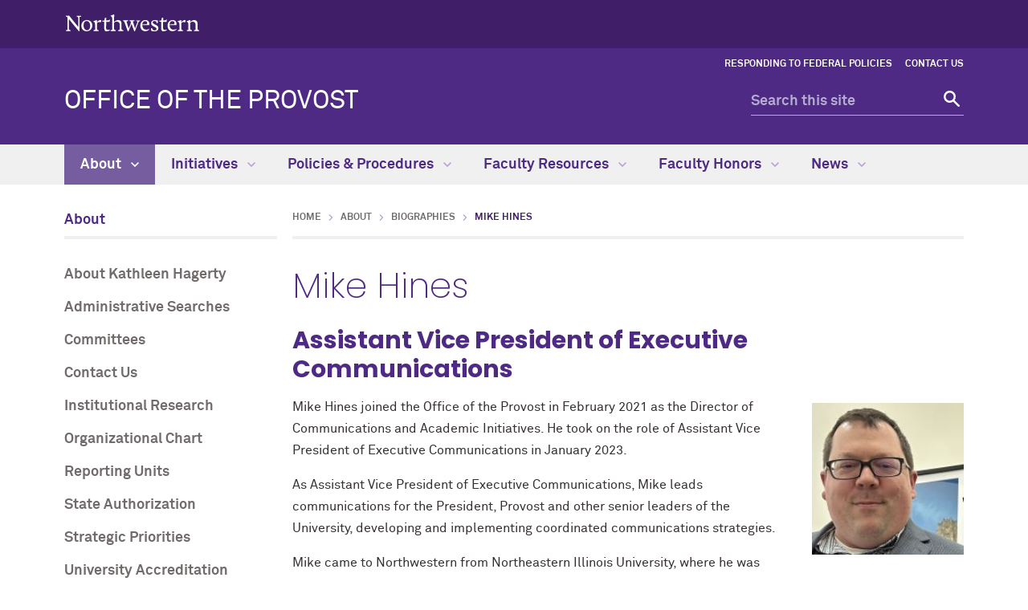

--- FILE ---
content_type: text/html
request_url: https://www.northwestern.edu/provost/about/bios/mike-hines.html
body_size: 7472
content:
<!DOCTYPE html>
<html lang="en">
<head>
    <meta charset="UTF-8"/>
    
<script async="async" src="https://www.googletagmanager.com/gtag/js?id=G-0GSJXRFJJT"></script>
<script>
  if (!window.location.hostname.includes('proto12')) {
    window.dataLayer = window.dataLayer || [];
    function gtag(){dataLayer.push(arguments);}
    gtag('js', new Date());
    gtag('config', 'G-0GSJXRFJJT');
    gtag('config', 'G-7XLBH2NC54'); // combo
  }
</script>


    
    <meta content="IE=Edge" http-equiv="X-UA-Compatible"/>
    <meta content="width=device-width, initial-scale=1.0" name="viewport"/>
    <meta content="origin-when-cross-origin" name="referrer"/>
        <title>Mike Hines: Office of the Provost - Northwestern University</title>
        <link href="https://www.northwestern.edu/provost/about/bios/mike-hines.html" rel="canonical"/>
<link href="https://common.northwestern.edu" rel="preconnect"/>
<meta content="https://www.northwestern.edu/provost/about/bios/mike-hines.html" property="og:url"/>
<meta content="Mike Hines: Office of the Provost - Northwestern University" property="og:title"/>
<meta content="//common.northwestern.edu/v8/images/northwestern-thumbnail.jpg" property="og:image"/>
    <meta content="Mike Hines is the Assistant Vice President of Executive Communications." name="description"/>
    
    <meta content="98cf1055816977246412bb3b28dac9de" name="pageID"/>
    <link href="https://common.northwestern.edu/dept/3.0/styles.css" media="screen" rel="stylesheet" type="text/css"/>
<link href="https://common.northwestern.edu/dept/3.0/print.css" media="print" rel="stylesheet" type="text/css"/>
    
    <link href="//common.northwestern.edu/favicon.ico" rel="shortcut icon" type="image/x-icon"/>
<link href="//common.northwestern.edu/v8/icons/favicon-16.png" rel="icon" sizes="16x16" type="image/png"/>
<link href="//common.northwestern.edu/v8/icons/favicon-32.png" rel="icon" sizes="32x32" type="image/png"/>
<link href="//common.northwestern.edu/v8/icons/favicon-180.png" rel="apple-touch-icon" sizes="180x180"/>
<meta content="Northwestern" name="application-name"/>
<meta content="#4e2a84" name="msapplication-TileColor"/>
<meta content="//common.northwestern.edu/v8/icons/mstile-144x144.png" name="msapplication-TileImage"/>
<meta content="#ffffff" name="theme-color"/>
<meta content="//common.northwestern.edu/v8/icons/ieconfig.xml" name="msapplication-config"/>
</head>
<body>
    
    
<script>
    document.getElementsByTagName('body')[0].setAttribute('class','standard-page');
</script>
    <header>
        <a class="screen-reader-shortcut" href="#main-content">Skip to main content</a><div id="top-bar"><div class="contain-1120"><div id="left"><div id="northwestern"><a href="https://www.northwestern.edu/" title="Northwestern University Home"><span class="hide-label">Northwestern University</span></a></div></div></div></div>
        <nav aria-label="quick links" id="quick-links">
        <ul><li><a href="../../federal-updates/index.html">Responding to Federal Policies</a></li><li><a href="../contact-us.html">Contact Us</a></li></ul></nav>
        <div class="contain-1120" id="bottom-bar">
            <div id="site-name"><a href="../../index.html" title="Office of the Provost Home">Office of the Provost</a></div>
            <div class="hide-mobile" id="search">
    <div class="search-form">
        <form action="https://search.northwestern.edu/" method="get" role="search">
            <label class="hide-label" for="q-desktop">Search this site</label> 
            <input id="q-desktop" name="q" placeholder="Search this site" type="text"/> 
            <input name="as_sitesearch" type="hidden" value="https://www.northwestern.edu/provost"/> 
            <input name="sitetitle" type="hidden" value="Office of the Provost"/> 
                        <button type="submit"><span class="hide-label">Search</span></button>
        </form>
    </div>
</div>

        </div>
        <div id="mobile-links">
            <a class="mobile-link mobile-nav-link" href="#mobile-nav"><span class="hide-label">Menu</span></a>
            <nav aria-label="mobile menu" id="mobile-nav">
                <ul><li><a aria-haspopup="true" href="#" role="button">About<span class="arrow"></span></a><ul aria-expanded="false" aria-hidden="true"><li class="home"><a href="../index.html">About Overview</a></li><li><a href="../kathleen-hagerty.html">About Kathleen Hagerty</a></li><li><a href="../administrative-searches/index.html">Administrative Searches</a></li><li><a aria-haspopup="true" href="#" role="button">Committees<span class="arrow"></span></a><ul aria-expanded="false" aria-hidden="true"><li class="home"><a href="../committees/index.html">Committees Overview</a></li><li><a href="../committees/academic-integrity-council.html">Academic Integrity Council</a></li><li><a href="../committees/assessment-and-accreditation.html">Assessment and Accreditation Council</a></li><li><a href="../committees/campus-accommodation-advisory-council/index.html">Campus Accommodation Advisory Council</a></li><li><a href="../committees/honorary-degrees/index.html">Committee on Honorary Degrees </a></li><li><a href="../committees/council-of-deans.html">Council of Deans</a></li><li><a href="../../policies-procedures/academic-program-review/faculty-advisory-council.html">Faculty Advisory Council</a></li><li><a href="../committees/generative-ai-advisory-committee/index.html">Generative AI Advisory Committee</a></li><li><a href="../committees/policy-review-committee.html">Policy Review Committee</a></li><li><a href="../committees/undergraduate-council.html">Undergraduate Council</a></li></ul></li><li><a href="../contact-us.html">Contact Us</a></li><li><a aria-haspopup="true" href="#" role="button">Institutional Research<span class="arrow"></span></a><ul aria-expanded="false" aria-hidden="true"><li class="home"><a href="../ir/index.html">Institutional Research Overview</a></li><li><a href="../ir/data-book/index.html">Data Book</a></li><li><a href="../ir/surveys/index.html">Surveys</a></li><li><a href="../ir/sspg/index.html">Student Surveys Planning Group</a></li><li><a href="https://www.northwestern.edu/faculty-accolades/">Faculty Accolades</a></li><li><a href="../ir/data-links.html">Data Links</a></li><li><a href="../ir/love-data/index.html">Love Data Week</a></li></ul></li><li><a href="../organizational-chart.html">Organizational Chart</a></li><li><a aria-haspopup="true" href="#" role="button">Reporting Units<span class="arrow"></span></a><ul aria-expanded="false" aria-hidden="true"><li class="home"><a href="../reporting-units/index.html">Reporting Units Overview</a></li><li><a href="../reporting-units/san-francisco/index.html">San Francisco</a></li></ul></li><li><a href="../state-authorization.html">State Authorization</a></li><li><a href="../strategic-priorities.html">Strategic Priorities</a></li><li><a aria-haspopup="true" href="#" role="button">University Accreditation<span class="arrow"></span></a><ul aria-expanded="false" aria-hidden="true"><li class="home"><a href="../university-accreditation/index.html">University Accreditation Overview</a></li><li><a href="../university-accreditation/specialized-accreditation.html">Specialized and Programmatic Accreditations</a></li></ul></li><li><a href="../resource-planning.html">University Resource Planning</a></li></ul></li><li><a aria-haspopup="true" href="#" role="button">Initiatives<span class="arrow"></span></a><ul aria-expanded="false" aria-hidden="true"><li class="home"><a href="../../initiatives/index.html">Initiatives Overview</a></li><li><a href="../../initiatives/assessment-of-student-learning/index.html">Assessment of Student Learning</a></li><li><a href="../../initiatives/faculty-salary-gender-equity-study/index.html">Faculty Salary Gender Equity Study</a></li><li><a href="../../initiatives/nasem-action-collaborative.html">NASEM Action Collaborative</a></li><li><a href="../../initiatives/nemmers-prizes.html">Nemmers Prizes</a></li><li><a href="../../initiatives/non-tenure-eligible-faculty/index.html">Non-Tenure Eligible Faculty Survey</a></li><li><a href="../../initiatives/online-and-blended-learning/index.html">Online and Blended Learning</a></li><li><a href="../../initiatives/undergraduate-education.html">Undergraduate Education</a></li></ul></li><li><a aria-haspopup="true" href="#" role="button">Policies &amp; Procedures<span class="arrow"></span></a><ul aria-expanded="false" aria-hidden="true"><li class="home"><a href="../../policies-procedures/index.html">Policies &amp; Procedures Overview</a></li><li><a aria-haspopup="true" href="#" role="button">Academic Integrity<span class="arrow"></span></a><ul aria-expanded="false" aria-hidden="true"><li class="home"><a href="../../policies-procedures/academic-integrity/index.html">Academic Integrity Overview</a></li><li><a href="../../policies-procedures/academic-integrity/principles.html">Principles Regarding Academic Integrity</a></li><li><a href="../../policies-procedures/academic-integrity/counseling-and-contacts.html">School Contacts</a></li><li><a href="../../policies-procedures/academic-integrity/how-to-avoid-plagiarism.html">How to Avoid Plagiarism</a></li></ul></li><li><a aria-haspopup="true" href="#" role="button">Academic Program Review<span class="arrow"></span></a><ul aria-expanded="false" aria-hidden="true"><li class="home"><a href="../../policies-procedures/academic-program-review/index.html">Academic Program Review Overview</a></li><li><a href="../../policies-procedures/academic-program-review/process-overview.html">Process Overview</a></li><li><a href="../../policies-procedures/academic-program-review/faculty-advisory-council.html">Faculty Advisory Council</a></li><li><a href="../../policies-procedures/academic-program-review/review-schedule.html">Review Schedule</a></li><li><a href="../../policies-procedures/academic-program-review/resources.html">Resources</a></li><li><a href="../../policies-procedures/academic-program-review/frequently-asked-questions.html">FAQs/Contact Us</a></li></ul></li><li><a aria-haspopup="true" href="#" role="button">Classwork and Academic Policies<span class="arrow"></span></a><ul aria-expanded="false" aria-hidden="true"><li class="home"><a href="../../policies-procedures/classwork-curricular-policies/index.html">Classwork and Academic Policies Overview</a></li><li><a href="../../policies-procedures/classwork-curricular-policies/accommodations-for-religious-holidays.html">Academic Accommodations for Religious Observance</a></li><li><a href="../../policies-procedures/classwork-curricular-policies/guidance-on-academic-flexibility-for-student-athlete-travel.html">Academic Flexibility for Student-Athlete Travel</a></li><li><a href="../../policies-procedures/classwork-curricular-policies/awarding-certificates.html">Awarding Certificates</a></li><li><a href="../../policies-procedures/classwork-curricular-policies/awarding-credit.html">Awarding Credit</a></li><li><a href="../../policies-procedures/classwork-curricular-policies/in-person-arrival.html">In-Person Arrival and Course Engagement</a></li><li><a href="../../policies-procedures/classwork-curricular-policies/recording-class.html">Recording Class Content</a></li></ul></li><li><a aria-haspopup="true" href="#" role="button">Community Conduct Policies<span class="arrow"></span></a><ul aria-expanded="false" aria-hidden="true"><li class="home"><a href="../../policies-procedures/community-conduct/index.html">Community Conduct Policies Overview</a></li><li><a href="../../policies-procedures/community-conduct/employment-evaluation-relatives.html">Employment or Evaluation of Relatives</a></li><li><a href="../../policies-procedures/community-conduct/consensual-romantic-relationships.html">Consensual Romantic or Sexual Relationships Between Faculty, Staff and Students</a></li><li><a href="../../policies-procedures/community-conduct/provost-statement-civility.html">Provost’s Statement on Civility</a></li><li><a href="../../policies-procedures/community-conduct/non-retaliation.html">Policy on Non-Retaliation</a></li><li><a href="../../policies-procedures/community-conduct/campus-safety-resources.html">Campus Safety Resources</a></li></ul></li><li><a href="../../policies-procedures/deans-review.html">Dean Review Process</a></li><li><a aria-haspopup="true" href="#" role="button">Facilities – Academic Spaces<span class="arrow"></span></a><ul aria-expanded="false" aria-hidden="true"><li class="home"><a href="../../policies-procedures/facilities-academic-spaces/index.html">Facilities – Academic Spaces Overview</a></li><li><a href="../../policies-procedures/facilities-academic-spaces/faculty-office-space-policy.html">Faculty Office Space Policy</a></li><li><a href="../../policies-procedures/facilities-academic-spaces/office-space-assignments-academic-units.html">Office Space Assignments – Academic Units</a></li></ul></li><li><a aria-haspopup="true" href="#" role="button">Faculty Fitness Panel<span class="arrow"></span></a><ul aria-expanded="false" aria-hidden="true"><li class="home"><a href="../../policies-procedures/faculty-fitness/index.html">Faculty Fitness Panel Overview</a></li><li><a href="../../policies-procedures/faculty-fitness/faculty-fitness-panel-policy.html">Faculty Fitness Panel</a></li></ul></li><li><a aria-haspopup="true" href="#" role="button">Faculty Leaves and Related Policies<span class="arrow"></span></a><ul aria-expanded="false" aria-hidden="true"><li class="home"><a href="../../policies-procedures/faculty-leaves/index.html">Faculty Leaves and Related Policies Overview</a></li><li><a href="../../policies-procedures/faculty-leaves/fac-family-leave.html">Policy on Faculty Family Leave</a></li><li><a href="../../policies-procedures/faculty-leaves/fac-medical-leave.html">Policy on Faculty Medical Leave</a></li><li><a href="../../policies-procedures/faculty-leaves/fac-fmla-faqs.html">Faculty Family Leave and Medical Leave Act (FMLA) FAQs</a></li><li><a href="../../policies-procedures/faculty-leaves/res-fac-loa-faqs.html">Research Faculty Leave of Absence FAQs</a></li><li><a href="../../policies-procedures/faculty-leaves/contact-list.html">Contact List</a></li></ul></li><li><a aria-haspopup="true" href="#" role="button">Faculty Promotion and Tenure<span class="arrow"></span></a><ul aria-expanded="false" aria-hidden="true"><li class="home"><a href="../../policies-procedures/faculty-promotion-and-tenure/index.html">Faculty Promotion and Tenure Overview</a></li><li><a href="../../policies-procedures/faculty-promotion-and-tenure/tenure-and-promotion-standards-and-procedures.html">Policy on Tenure and Promotion Standards and Procedures</a></li><li><a href="../../policies-procedures/faculty-promotion-and-tenure/participation-in-personnel-decisions.html">Policy Regarding Participation in Personnel Decisions</a></li><li><a href="../../policies-procedures/faculty-promotion-and-tenure/probationary-period-for-tenure-track-faculty.html">Policy on Extending the Probationary Period for Tenure-Track Faculty</a></li><li><a href="../../policies-procedures/faculty-promotion-and-tenure/appeals-made-to-the-university-faculty-appeals-panel.html">Handling Appeals Made to the University Faculty Appeals Panel</a></li><li><a href="../../policies-procedures/faculty-promotion-and-tenure/covid19-extensions.html">COVID-19 Tenure Clock Extensions</a></li><li><a href="../../policies-procedures/faculty-promotion-and-tenure/federal-actions-and-funding-loss.html">Federal Actions and Funding Loss Extensions</a></li><li><a href="../../policies-procedures/faculty-promotion-and-tenure/resources.html">Resources</a></li></ul></li><li><a aria-haspopup="true" href="#" role="button">Faculty Searches<span class="arrow"></span></a><ul aria-expanded="false" aria-hidden="true"><li class="home"><a href="../../policies-procedures/faculty-searches/index.html">Faculty Searches Overview</a></li><li><a href="../../policies-procedures/faculty-searches/preparing-for-search.html">Preparing for a Search</a></li><li><a href="../../policies-procedures/faculty-searches/review-process.html">Review Process</a></li><li><a href="../../policies-procedures/faculty-searches/interviews.html">On-Campus Interviews</a></li><li><a href="../../policies-procedures/faculty-searches/offer.html">The Offer</a></li><li><a href="../../policies-procedures/faculty-searches/follow-up.html">Follow-Up Procedures</a></li><li><a href="../../policies-procedures/faculty-searches/resources/index.html">Appendices and Resources</a></li></ul></li><li><a aria-haspopup="true" href="#" role="button">New Program Development<span class="arrow"></span></a><ul aria-expanded="false" aria-hidden="true"><li class="home"><a href="../../policies-procedures/new-program-development/index.html">New Program Development Overview</a></li><li><a href="../../policies-procedures/new-program-development/program-proposal-and-approval.html">Proposal and Approval Process</a></li><li><a href="../../policies-procedures/new-program-development/process.html">Development Process</a></li></ul></li><li><a href="../../policies-procedures/research-visitors.html">Research Visitors Framework</a></li><li><a href="../../policies-procedures/legal-permanent-residence.html">Sponsorship for Legal Permanent Residence</a></li><li><a href="../../policies-procedures/student-complaint-procedure.html">Student Complaint Procedure</a></li><li><a href="../../policies-procedures/provost-office-policies/index.html">All Provost Office Policies</a></li></ul></li><li><a aria-haspopup="true" href="#" role="button">Faculty Resources<span class="arrow"></span></a><ul aria-expanded="false" aria-hidden="true"><li class="home"><a href="../../faculty-resources/index.html">Faculty Resources Overview</a></li><li><a aria-haspopup="true" href="#" role="button">Career Development and Leadership<span class="arrow"></span></a><ul aria-expanded="false" aria-hidden="true"><li class="home"><a href="../../faculty-resources/career-development-leadership/index.html">Career Development and Leadership Overview</a></li><li><a href="../../faculty-resources/career-development-leadership/calendar-of-events.html">Calendar of Events</a></li><li><a href="../../faculty-resources/career-development-leadership/all-faculty/index.html">All Faculty</a></li><li><a href="../../faculty-resources/career-development-leadership/new-early-career-faculty/index.html">New and Early Career Faculty</a></li><li><a href="../../faculty-resources/career-development-leadership/mid-career-faculty/index.html">Mid-Career Faculty</a></li><li><a href="../../faculty-resources/career-development-leadership/chairs-directors-leaders/index.html">Chairs, Directors and Other Faculty Leaders</a></li></ul></li><li><a aria-haspopup="true" href="#" role="button">Faculty Categories<span class="arrow"></span></a><ul aria-expanded="false" aria-hidden="true"><li class="home"><a href="../../faculty-resources/faculty-categories/index.html">Faculty Categories Overview</a></li><li><a href="../../faculty-resources/faculty-categories/faculty-salary-table.html">Faculty Salary Table</a></li></ul></li><li><a aria-haspopup="true" href="#" role="button">Faculty Handbook and Governance<span class="arrow"></span></a><ul aria-expanded="false" aria-hidden="true"><li class="home"><a href="../../faculty-resources/governance-handbook/index.html">Faculty Handbook and Governance Overview</a></li><li><a href="../../faculty-resources/governance-handbook/faculty-handbook.html">Faculty Handbook</a></li></ul></li><li><a aria-haspopup="true" href="#" role="button">Funding Opportunities<span class="arrow"></span></a><ul aria-expanded="false" aria-hidden="true"><li class="home"><a href="../../faculty-resources/funding-opportunities/index.html">Funding Opportunities Overview</a></li><li><a href="../../faculty-resources/funding-opportunities/career-development-and-writing-support-grant/index.html">Career Development and Writing Support Grant</a></li><li><a href="../../faculty-resources/funding-opportunities/dependent-care-travel-grant.html">Dependent and Elder Care Travel Grants</a></li><li><a href="../../faculty-resources/funding-opportunities/faculty-research-grants/index.html">HSSA Research Grant</a></li><li><a href="../../faculty-resources/funding-opportunities/speaker-funding.html">Campus Speaker and Conference Funding</a></li><li><a href="../../faculty-resources/funding-opportunities/research-funding.html">Additional Research Funding</a></li></ul></li><li><a aria-haspopup="true" href="#" role="button">Mentoring Excellence<span class="arrow"></span></a><ul aria-expanded="false" aria-hidden="true"><li class="home"><a href="../../faculty-resources/mentoring-excellence/index.html">Mentoring Excellence Overview</a></li><li><a href="../../faculty-resources/mentoring-excellence/principles.html">Principles</a></li><li><a href="../../faculty-resources/mentoring-excellence/resources.html">Mentorship Resources</a></li><li><a href="../../faculty-resources/mentoring-excellence/advancing-mentoring-excellence/index.html">Advancing Mentoring Excellence</a></li></ul></li><li><a href="../../faculty-resources/new-faculty/index.html">New Faculty Resources</a></li><li><a href="../../faculty-resources/organizations-networking/index.html">Organizations and Networking</a></li><li><a aria-haspopup="true" href="#" role="button">Research Resources<span class="arrow"></span></a><ul aria-expanded="false" aria-hidden="true"><li class="home"><a href="../../faculty-resources/research-resources/index.html">Research Resources Overview</a></li><li><a href="../../faculty-resources/research-resources/global-and-international.html">Global and International Research</a></li><li><a href="../../faculty-resources/research-resources/office-for-research.html">Office for Research</a></li></ul></li><li><a aria-haspopup="true" href="#" role="button">Retirement Planning<span class="arrow"></span></a><ul aria-expanded="false" aria-hidden="true"><li class="home"><a href="../../faculty-resources/retirement/index.html">Retirement Planning Overview</a></li><li><a href="../../faculty-resources/retirement/programs-and-services.html">Programs and Services</a></li></ul></li><li><a aria-haspopup="true" href="#" role="button">Supporting Students<span class="arrow"></span></a><ul aria-expanded="false" aria-hidden="true"><li class="home"><a href="../../faculty-resources/supporting-students/index.html">Supporting Students Overview</a></li><li><a href="../../faculty-resources/supporting-students/academic-resources-for-students.html">Academic Resources for Students</a></li><li><a href="../../faculty-resources/supporting-students/campus-resources-for-students.html">Campus Resources for Students</a></li></ul></li><li><a aria-haspopup="true" href="#" role="button">Teaching Resources<span class="arrow"></span></a><ul aria-expanded="false" aria-hidden="true"><li class="home"><a href="../../faculty-resources/student-and-teaching-resources/index.html">Teaching Resources Overview</a></li><li><a href="../../faculty-resources/student-and-teaching-resources/generative-ai-tools-and-the-impact-on-teaching-and-learning.html">Generative AI tools</a></li><li><a href="../../faculty-resources/student-and-teaching-resources/resources-for-the-classroom.html">Resources for the Classroom</a></li><li><a href="https://www.northwestern.edu/undergraduate-advising/for-faculty-and-advisers/index.html">Advising Resources</a></li></ul></li><li><a aria-haspopup="true" href="#" role="button">Well-Being Resources<span class="arrow"></span></a><ul aria-expanded="false" aria-hidden="true"><li class="home"><a href="../../faculty-resources/well-being-resources/index.html">Well-Being Resources Overview</a></li><li><a href="../../faculty-resources/well-being-resources/disability-accommodations.html">Disability Accommodations</a></li><li><a href="../../faculty-resources/well-being-resources/faculty-wellness.html">Faculty Wellness Program</a></li></ul></li><li><a href="../../faculty-resources/work-life/index.html">Work-Life Resources</a></li></ul></li><li><a aria-haspopup="true" href="#" role="button">Faculty Honors<span class="arrow"></span></a><ul aria-expanded="false" aria-hidden="true"><li class="home"><a href="../../faculty-honors/index.html">Faculty Honors Overview</a></li><li><a aria-haspopup="true" href="#" role="button">Award for Curriculum Innovation<span class="arrow"></span></a><ul aria-expanded="false" aria-hidden="true"><li class="home"><a href="../../faculty-honors/alumnae-curriculum-award/index.html">Award for Curriculum Innovation Overview</a></li><li><a href="../../faculty-honors/alumnae-curriculum-award/about.html">About the Award</a></li><li><a href="../../faculty-honors/alumnae-curriculum-award/past-recipients.html">Past Recipients</a></li></ul></li><li><a aria-haspopup="true" href="#" role="button">Daniel I. Linzer Award<span class="arrow"></span></a><ul aria-expanded="false" aria-hidden="true"><li class="home"><a href="../../faculty-honors/linzer-award/index.html">Daniel I. Linzer Award Overview</a></li><li><a href="../../faculty-honors/linzer-award/about.html">About the Award</a></li><li><a href="../../faculty-honors/linzer-award/past-recipients.html">Past Recipients</a></li></ul></li><li><a aria-haspopup="true" href="#" role="button">University Teaching Awards<span class="arrow"></span></a><ul aria-expanded="false" aria-hidden="true"><li class="home"><a href="../../faculty-honors/university-teaching-awards/index.html">University Teaching Awards Overview</a></li><li><a href="../../faculty-honors/university-teaching-awards/about-the-awards.html">About the Awards</a></li><li><a href="../../faculty-honors/university-teaching-awards/nomination-and-selection-process.html">Nomination Process</a></li><li><a href="../../faculty-honors/university-teaching-awards/award-recipients/index.html">Awards Recipients</a></li></ul></li><li><a aria-haspopup="true" href="#" role="button">Ver Steeg Fellowship<span class="arrow"></span></a><ul aria-expanded="false" aria-hidden="true"><li class="home"><a href="../../faculty-honors/ver-steeg-fellowship/index.html">Ver Steeg Fellowship Overview</a></li><li><a href="../../faculty-honors/ver-steeg-fellowship/past-recipients.html">Past Fellows</a></li></ul></li><li><a aria-haspopup="true" href="#" role="button">Walder Award<span class="arrow"></span></a><ul aria-expanded="false" aria-hidden="true"><li class="home"><a href="../../faculty-honors/walder-award/index.html">Walder Award Overview</a></li><li><a href="../../faculty-honors/walder-award/recipients.html">Past Recipients</a></li></ul></li></ul></li><li><a aria-haspopup="true" href="#" role="button">News<span class="arrow"></span></a><ul aria-expanded="false" aria-hidden="true"><li class="home"><a href="../../news/index.html">News Overview</a></li><li><a href="../../news/2026/index.html">2026 News</a></li><li><a href="../../news/2025/index.html">2025 News</a></li><li><a href="../../news/2024/index.html">2024 News</a></li><li><a href="../../news/events-calendar/index.html">Events Calendar</a></li><li><a href="../../news/newsletters/index.html">Newsletters</a></li></ul></li></ul> 
                <div id="mobile-nav-bottom"><ul id="mobile-nav-bottom-right"><li><a href="../../federal-updates/index.html">Responding to Federal Policies</a></li><li><a href="../contact-us.html">Contact Us</a></li></ul></div>
            </nav>
            <a class="mobile-link mobile-search-link" href="#mobile-search"><span class="hide-label">Search</span></a>
<div id="mobile-search">
    <div class="search-form">
        <form action="https://search.northwestern.edu/" method="get" role="search">
            <label class="hide-label" for="q-mobile">Search this site</label> 
            <input id="q-mobile" name="q" placeholder="Search this site" type="text"/> 
            <input name="as_sitesearch" type="hidden" value="https://www.northwestern.edu/provost"/> 
            <input name="sitetitle" type="hidden" value="Office of the Provost"/> 
                        <button type="submit"><span class="hide-label">Search</span></button>
        </form>
    </div>
</div>

        </div>
    </header>
    









    <nav aria-label="main menu" id="top-nav">
                        <ul>
                                            <li class="active" id="menu1">
                                         <a href="../index.html">About <span class="dropdown-arrow"></span></a>
                                                                                                    <ul aria-labelledby="menu1" class="dropdown-three-column">
                    <li class="nav-links">
                <ul>
                    <li class="home"><a href="../index.html">About Overview</a>
                    	                    </li>
                                                                <li>
                                                                                            <a href="../kathleen-hagerty.html">About Kathleen Hagerty</a>
                                                        </li>
                                            <li>
                                                                                             <a href="../administrative-searches/index.html">Administrative Searches</a>
                                                        </li>
                                            <li>
                                                                                             <a href="../committees/index.html">Committees</a>
                                                        </li>
                                            <li>
                                                                                            <a href="../contact-us.html">Contact Us</a>
                                                        </li>
                                            <li>
                                                                                             <a href="../ir/index.html">Institutional Research</a>
                                                        </li>
                                            <li>
                                                                                            <a href="../organizational-chart.html">Organizational Chart</a>
                                                        </li>
                                            <li>
                                                                                             <a href="../reporting-units/index.html">Reporting Units</a>
                                                        </li>
                                            <li>
                                                                                            <a href="../state-authorization.html">State Authorization</a>
                                                        </li>
                                            <li>
                                                                                            <a href="../strategic-priorities.html">Strategic Priorities</a>
                                                        </li>
                                            <li>
                                                                                             <a href="../university-accreditation/index.html">University Accreditation</a>
                                                        </li>
                                            <li>
                                                                                            <a href="../resource-planning.html">University Resource Planning</a>
                                                        </li>
                                    </ul>
            </li>
            
                                </ul>
                    </li>
                                    <li id="menu2">
                                         <a href="../../initiatives/index.html">Initiatives <span class="dropdown-arrow"></span></a>
                                                                                                    <ul aria-labelledby="menu2" class="dropdown-two-column">
                    <li class="nav-links">
                <ul>
                    <li class="home"><a href="../../initiatives/index.html">Initiatives Overview</a>
                    	                    </li>
                                                                <li>
                                                                                             <a href="../../initiatives/assessment-of-student-learning/index.html">Assessment of Student Learning</a>
                                                        </li>
                                            <li>
                                                                                             <a href="../../initiatives/faculty-salary-gender-equity-study/index.html">Faculty Salary Gender Equity Study</a>
                                                        </li>
                                            <li>
                                                                                            <a href="../../initiatives/nasem-action-collaborative.html">NASEM Action Collaborative</a>
                                                        </li>
                                            <li>
                                                                                            <a href="../../initiatives/nemmers-prizes.html">Nemmers Prizes</a>
                                                        </li>
                                            <li>
                                                                                             <a href="../../initiatives/non-tenure-eligible-faculty/index.html">Non-Tenure Eligible Faculty Survey</a>
                                                        </li>
                                            <li>
                                                                                             <a href="../../initiatives/online-and-blended-learning/index.html">Online and Blended Learning</a>
                                                        </li>
                                            <li>
                                                                                            <a href="../../initiatives/undergraduate-education.html">Undergraduate Education</a>
                                                        </li>
                                    </ul>
            </li>
            
                                </ul>
                    </li>
                                    <li id="menu3">
                                         <a href="../../policies-procedures/index.html">Policies &amp; Procedures <span class="dropdown-arrow"></span></a>
                                                                                                    <ul aria-labelledby="menu3" class="dropdown-three-column">
                    <li class="nav-links">
                <ul>
                    <li class="home"><a href="../../policies-procedures/index.html">Policies &amp; Procedures Overview</a>
                    	                    </li>
                                                                <li>
                                                                                             <a href="../../policies-procedures/academic-integrity/index.html">Academic Integrity</a>
                                                        </li>
                                            <li>
                                                                                             <a href="../../policies-procedures/academic-program-review/index.html">Academic Program Review</a>
                                                        </li>
                                            <li>
                                                                                             <a href="../../policies-procedures/classwork-curricular-policies/index.html">Classwork and Academic Policies</a>
                                                        </li>
                                            <li>
                                                                                             <a href="../../policies-procedures/community-conduct/index.html">Community Conduct Policies</a>
                                                        </li>
                                            <li>
                                                                                            <a href="../../policies-procedures/deans-review.html">Dean Review Process</a>
                                                        </li>
                                            <li>
                                                                                             <a href="../../policies-procedures/facilities-academic-spaces/index.html">Facilities – Academic Spaces</a>
                                                        </li>
                                            <li>
                                                                                             <a href="../../policies-procedures/faculty-fitness/index.html">Faculty Fitness Panel</a>
                                                        </li>
                                            <li>
                                                                                             <a href="../../policies-procedures/faculty-leaves/index.html">Faculty Leaves and Related Policies</a>
                                                        </li>
                                            <li>
                                                                                             <a href="../../policies-procedures/faculty-promotion-and-tenure/index.html">Faculty Promotion and Tenure</a>
                                                        </li>
                                            <li>
                                                                                             <a href="../../policies-procedures/faculty-searches/index.html">Faculty Searches</a>
                                                        </li>
                                            <li>
                                                                                             <a href="../../policies-procedures/new-program-development/index.html">New Program Development</a>
                                                        </li>
                                            <li>
                                                                                            <a href="../../policies-procedures/research-visitors.html">Research Visitors Framework</a>
                                                        </li>
                                            <li>
                                                                                            <a href="../../policies-procedures/legal-permanent-residence.html">Sponsorship for Legal Permanent Residence</a>
                                                        </li>
                                            <li>
                                                                                            <a href="../../policies-procedures/student-complaint-procedure.html">Student Complaint Procedure</a>
                                                        </li>
                                            <li>
                                                                                             <a href="../../policies-procedures/provost-office-policies/index.html">All Provost Office Policies</a>
                                                        </li>
                                    </ul>
            </li>
            
                                </ul>
                    </li>
                                    <li id="menu4">
                                         <a href="../../faculty-resources/index.html">Faculty Resources <span class="dropdown-arrow"></span></a>
                                                                                                    <ul aria-labelledby="menu4" class="dropdown-three-column">
                    <li class="nav-links">
                <ul>
                    <li class="home"><a href="../../faculty-resources/index.html">Faculty Resources Overview</a>
                    	                    </li>
                                                                <li>
                                                                                             <a href="../../faculty-resources/career-development-leadership/index.html">Career Development and Leadership</a>
                                                        </li>
                                            <li>
                                                                                             <a href="../../faculty-resources/faculty-categories/index.html">Faculty Categories</a>
                                                        </li>
                                            <li>
                                                                                             <a href="../../faculty-resources/governance-handbook/index.html">Faculty Handbook and Governance</a>
                                                        </li>
                                            <li>
                                                                                             <a href="../../faculty-resources/funding-opportunities/index.html">Funding Opportunities</a>
                                                        </li>
                                            <li>
                                                                                             <a href="../../faculty-resources/mentoring-excellence/index.html">Mentoring Excellence</a>
                                                        </li>
                                            <li>
                                                                                             <a href="../../faculty-resources/new-faculty/index.html">New Faculty Resources</a>
                                                        </li>
                                            <li>
                                                                                             <a href="../../faculty-resources/organizations-networking/index.html">Organizations and Networking</a>
                                                        </li>
                                            <li>
                                                                                             <a href="../../faculty-resources/research-resources/index.html">Research Resources</a>
                                                        </li>
                                            <li>
                                                                                             <a href="../../faculty-resources/retirement/index.html">Retirement Planning</a>
                                                        </li>
                                            <li>
                                                                                             <a href="../../faculty-resources/supporting-students/index.html">Supporting Students</a>
                                                        </li>
                                            <li>
                                                                                             <a href="../../faculty-resources/student-and-teaching-resources/index.html">Teaching Resources</a>
                                                        </li>
                                            <li>
                                                                                             <a href="../../faculty-resources/well-being-resources/index.html">Well-Being Resources</a>
                                                        </li>
                                            <li>
                                                                                             <a href="../../faculty-resources/work-life/index.html">Work-Life Resources</a>
                                                        </li>
                                    </ul>
            </li>
            
                                </ul>
                    </li>
                                    <li id="menu5">
                                         <a href="../../faculty-honors/index.html">Faculty Honors <span class="dropdown-arrow"></span></a>
                                                                                                    <ul aria-labelledby="menu5" class="dropdown-two-column">
                    <li class="nav-links">
                <ul>
                    <li class="home"><a href="../../faculty-honors/index.html">Faculty Honors Overview</a>
                    	                    </li>
                                                                <li>
                                                                                             <a href="../../faculty-honors/alumnae-curriculum-award/index.html">Award for Curriculum Innovation</a>
                                                        </li>
                                            <li>
                                                                                             <a href="../../faculty-honors/linzer-award/index.html">Daniel I. Linzer Award</a>
                                                        </li>
                                            <li>
                                                                                             <a href="../../faculty-honors/university-teaching-awards/index.html">University Teaching Awards</a>
                                                        </li>
                                            <li>
                                                                                             <a href="../../faculty-honors/ver-steeg-fellowship/index.html">Ver Steeg Fellowship</a>
                                                        </li>
                                            <li>
                                                                                             <a href="../../faculty-honors/walder-award/index.html">Walder Award</a>
                                                        </li>
                                    </ul>
            </li>
            
                                </ul>
                    </li>
                                    <li id="menu6">
                                         <a href="../../news/index.html">News <span class="dropdown-arrow"></span></a>
                                                                                                    <ul aria-labelledby="menu6" class="dropdown-two-column">
                    <li class="nav-links">
                <ul>
                    <li class="home"><a href="../../news/index.html">News Overview</a>
                    	                    </li>
                                                                <li>
                                                                                             <a href="../../news/2026/index.html">2026 News</a>
                                                        </li>
                                            <li>
                                                                                             <a href="../../news/2025/index.html">2025 News</a>
                                                        </li>
                                            <li>
                                                                                             <a href="../../news/2024/index.html">2024 News</a>
                                                        </li>
                                            <li>
                                                                                             <a href="../../news/events-calendar/index.html">Events Calendar</a>
                                                        </li>
                                            <li>
                                                                                             <a href="../../news/newsletters/index.html">Newsletters</a>
                                                        </li>
                                    </ul>
            </li>
            
                                </ul>
                    </li>
                </ul>
        </nav>

     <main id="main-content"> 
        
        <div id="standard-wrap">
            <nav aria-label="section navigation menu" id="left-nav" tabindex="-1"><div class="section-name"><a href="../index.html">About</a></div><ul><li><a href="../kathleen-hagerty.html">About Kathleen Hagerty</a></li><li><a href="../administrative-searches/index.html">Administrative Searches</a></li><li><a href="../committees/index.html">Committees</a></li><li><a href="../contact-us.html">Contact Us</a></li><li><a href="../ir/index.html">Institutional Research</a></li><li><a href="../organizational-chart.html">Organizational Chart</a></li><li><a href="../reporting-units/index.html">Reporting Units</a></li><li><a href="../state-authorization.html">State Authorization</a></li><li><a href="../strategic-priorities.html">Strategic Priorities</a></li><li><a href="../university-accreditation/index.html">University Accreditation</a></li><li><a href="../resource-planning.html">University Resource Planning</a></li></ul> </nav>
            <div class="content" tabindex="-1">
                <ul id="breadcrumbs"><li><a href="../../index.html">Home</a></li><li><a href="../index.html">About</a></li><li><a href="index.html">Biographies</a></li><li class="active">Mike Hines</li></ul> 
                <h1>Mike Hines</h1><h2>Assistant Vice President of Executive Communications</h2>
<img alt="Photo of Mike Hines." class="align-image-right" height="202" src="../../images/about/staff/hines-mike.jpg" width="189"/>
<div>
<p>Mike Hines joined the Office of the Provost in February 2021 as the Director of Communications and Academic Initiatives. He took on the role of Assistant Vice President of Executive Communications in January 2023.</p>
<p>As Assistant Vice President of Executive Communications, Mike leads communications for the President, Provost and other senior leaders of the University, developing and implementing coordinated communications strategies.</p>
<p>Mike came to Northwestern from Northeastern Illinois University, where he was responsible for a number of communications efforts, including executive, internal, media relations and website communications. Before entering higher education, Mike spent 15 years working in daily newspapers in various news, sports and features editing positions.</p>
<p>Mike earned his Bachelor's Degree in Journalism and Political Science from the University of Oregon and his MBA from Northeastern Illinois University.</p>
<div>
<p><span class="phone"><span>Phone:&#160;847-467-3227<br/></span></span><span class="phone"><a href="mailto:mike.hines@northwestern.edu">mike.hines@northwestern.edu</a></span><br/><span class="email"></span></p>
</div>
</div>
            </div>
        </div>
     </main> 
    

    
    <footer>
        <div class="contain-1120">
            <a href="https://www.northwestern.edu/" title="Northwestern University Home">
                <div class="footer-logo"><span class="hide-text">Northwestern University Home</span></div>
            </a>
            <div class="footer-wrap">
                <div class="footer-content contact jos" data-jos_animation="fade-up"><h2>Office of the Provost</h2><div class="address"><div class="icon"><span>Address</span></div><div class="text"><p>633 Clark Street<br/>Evanston, IL 60208</p></div></div><div class="phone"><div class="icon"><span>Phone number</span></div><div class="text"><p><strong>Evanston</strong><br/>(847) 491-5117</p></div></div><div class="email"><div class="icon"><span>Email address</span></div><div class="text"><p><a href="mailto:officeoftheprovost@northwestern.edu">officeoftheprovost@northwestern.edu</a></p></div></div></div>
                <div class="footer-content resources jos" data-jos_animation="fade-up">
<h2>Northwestern Resources</h2>
<ul>
<li><a href="https://www.northwestern.edu/accessibility/report/">Accessibility</a></li>
<li><a href="https://www.northwestern.edu/facilities/building-campus-access/building-access/">Building Access</a></li>
<li><a href="https://www.northwestern.edu/emergency/">Campus Emergency Information</a></li>
<li><a href="https://hr.northwestern.edu/careers/">Careers</a></li>
<li><a href="https://www.northwestern.edu/contact.html">Contact Northwestern University</a></li>
<li><a href="https://www.northwestern.edu/privacy/">Privacy Statement</a></li>
<li><a href="https://www.northwestern.edu/report/">Report a Concern</a></li>
<li><a href="https://policies.northwestern.edu/">University Policies</a></li>
</ul>
</div>
            </div>
        </div>
        <div id="footer-bottom">
            <div class="contain-1120">
                <span class="copyright">© 2026 Northwestern University</span>
<ul>
<li><a href="https://www.facebook.com/NorthwesternU"> <span class="social facebook">Facebook</span> </a></li>
<li><a href="https://www.twitter.com/northwesternu"> <span class="social twitter">Twitter</span> </a></li>
<li><a href="https://www.instagram.com/northwesternu"> <span class="social instagram">Instagram</span> </a></li>
<li><a href="https://www.youtube.com/user/NorthwesternU"> <span class="social youtube">YouTube</span> </a></li>
<li><a href="https://www.tiktok.com/@northwestern.u"> <span class="social tiktok">TikTok</span> </a></li>
<li><a href="https://www.linkedin.com/school/northwestern-university/"> <span class="social linkedin">LinkedIn</span> </a></li>
</ul>
<span class="right"><a href="https://www.northwestern.edu/disclaimer.html">Disclaimer</a>
</span>
            </div>
        </div>
    </footer>
    <script src="https://ajax.googleapis.com/ajax/libs/jquery/3.7.1/jquery.min.js"></script>
<script src="https://common.northwestern.edu/dept/3.0/js/scripts.js"></script>
    
    
      
</body>
</html>

--- FILE ---
content_type: text/css
request_url: https://common.northwestern.edu/dept/3.0/styles.css
body_size: 35060
content:
html,body,div,span,applet,object,iframe,h1,h2,h3,h4,h5,h6,blockquote,pre,a,abbr,acronym,address,big,cite,code,del,dfn,img,ins,kbd,q,s,samp,small,strike,tt,var,u,center,fieldset,form,label,legend,table,caption,tbody,tfoot,thead,tr,th,td,article,aside,canvas,details,embed,figure,figcaption,footer,header,hgroup,menu,nav,output,ruby,section,summary,time,mark,audio,video,button,#top-nav ul,#top-nav li,#global-links ul,#global-links li,#mobile-nav ul,#mobile-nav li,#left-nav ul,#left-nav li,ul#breadcrumbs,ul#breadcrumbs li,footer ul,footer li{margin:0;padding:0;border:0;font-size:100%;font:inherit;vertical-align:baseline}article,aside,details,figcaption,figure,footer,header,hgroup,menu,nav,main,section{display:block}body{line-height:1}blockquote,q{quotes:none}blockquote:before,blockquote:after,q:before,q:after{content:'';content:none}table{border-collapse:collapse;border-spacing:0}#footer-bottom:after,#top-bar:after,#search:after,.full-width-page .content:after,.full-width-page .alternate-photo-float:after,.full-width-page .large-feature-inner:after,.full-width-page .photo-feature-2-across:after,.full-width-page .photo-feature-3-across:after,.standard-page #standard-wrap:after,.standard-page .a-to-z:after,.standard-page .alternate-photo-float:after,.expander-toggle:after,.no-left-nav #news-story .wrap:after,.standard-page .news:after,.standard-page .people-big .people-wrap:after,.standard-page .people-medium .people-wrap:after,.standard-page .people-small .people-wrap:after,.people-columns:after,.standard-page .photo-feature-2-across:after,.standard-page .useful-links .below-content:after{content:"";display:table;clear:both}.full-width-page .alternate-photo-float .image-left.background:before,.full-width-page .alternate-photo-float .image-right.background:before,.full-width-page .alternate-photo-float .text.background:before,.full-width-page .photo-feature-2-across .photo-feature:before,.full-width-page .photo-feature-3-across .photo-feature:before,.standard-page .photo-feature-2-across .photo-feature:before{content:" ";width:100%;height:100%;position:absolute;bottom:0;left:0;background:-moz-linear-gradient(top, rgba(0,0,0,0) 0%, rgba(0,0,0,0.75) 100%);background:-webkit-gradient(linear, left top, left bottom, color-stop(0%, rgba(0,0,0,0)), color-stop(100%, rgba(0,0,0,0.75)));background:-webkit-linear-gradient(top, rgba(0,0,0,0) 0%, rgba(0,0,0,0.75) 100%);background:-o-linear-gradient(top, rgba(0,0,0,0) 0%, rgba(0,0,0,0.75) 100%);background:-ms-linear-gradient(top, rgba(0,0,0,0) 0%, rgba(0,0,0,0.75) 100%);background:linear-gradient(to bottom, rgba(0,0,0,0) 0%, rgba(0,0,0,0.75) 100%)}.hero .hero-image:before{content:" ";width:100%;height:100%;position:absolute;bottom:0;left:0;background:-moz-linear-gradient(top, rgba(0,0,0,0) 0%, rgba(0,0,0,0.45) 100%);background:-webkit-gradient(linear, left top, left bottom, color-stop(0%, rgba(0,0,0,0)), color-stop(100%, rgba(0,0,0,0.45)));background:-webkit-linear-gradient(top, rgba(0,0,0,0) 0%, rgba(0,0,0,0.45) 100%);background:-o-linear-gradient(top, rgba(0,0,0,0) 0%, rgba(0,0,0,0.45) 100%);background:-ms-linear-gradient(top, rgba(0,0,0,0) 0%, rgba(0,0,0,0.45) 100%);background:linear-gradient(to bottom, rgba(0,0,0,0) 0%, rgba(0,0,0,0.45) 100%)}.content p.arrow-link:after,.content a.arrow-link:after,.content span.arrow-link:after,.content li.arrow-link:after,#top-nav>ul .dropdown-quick-links .nav-quick-links ul li a:after,.full-width-page .large-feature-inner .right-side ul li:after,.standard-page .useful-links .links ul li a:after{background:url("data:image/svg+xml,%3Csvg id='Layer_1' data-name='Layer 1' xmlns='http://www.w3.org/2000/svg' viewBox='0 0 4.8 7.8'%3E%3Cdefs%3E%3Cstyle%3E.cls-1%7Bfill:%234e2a84;%7D%3C/style%3E%3C/defs%3E%3Ctitle%3Earrow-right-dkpurple%3C/title%3E%3Cpath class='cls-1' d='M0,6.9l3-3L0,.9.9,0,4.8,3.9.9,7.8Z'/%3E%3C/svg%3E") no-repeat center/6px 10px;padding-right:.8rem;content:" ";height:10px;width:6px;display:inline-block}#global-links>ul li .dropdown-arrow:after{content:"\003E";-webkit-transform:rotate(90deg);-ms-transform:rotate(90deg);transform:rotate(90deg);margin-left:.4rem;color:#fff;display:inline-block}.content p.external-link:after,.content a.external-link:after,.content span.external-link:after,.content li.external-link:after{background:url("images/icons/external-link-top-nav.png") no-repeat center/14px 14px;padding-right:.8rem;content:" ";height:14px;width:14px;display:inline-block}*{box-sizing:border-box}html{overflow-y:scroll}body{font:62.5%/1.7em "Akkurat Pro Regular",Arial,sans-serif;text-rendering:optimizeLegibility;-webkit-font-smoothing:antialiased;-moz-osx-font-smoothing:grayscale;-webkit-text-size-adjust:100%;-moz-text-size-adjust:100%;-ms-text-size-adjust:100%;color:#342f2e;background:#fff;min-width:98%;height:auto}a:focus{outline:1px dashed}a:active{outline:none}a.screen-reader-shortcut{left:.5em;position:absolute;top:-99px}a.screen-reader-shortcut:focus{background-color:#fff;box-shadow:0 0 0.3rem 0.3rem rgba(0,0,0,0.6);color:#401f68;font:bold 1.5em sans-serif;padding:1rem;top:.5rem;z-index:5}#container{position:relative;background:#fff}.content{font-size:16px;line-height:1.7em;outline:none !important}.contain-780{margin:0 auto;max-width:780px}.contain-850{margin:0 auto;max-width:850px}.contain-970{margin:0 auto;max-width:970px}.contain-1120{margin:0 auto;max-width:1120px}.contain-1440{margin:0 auto;max-width:1440px}ul#breadcrumbs{list-style:none;font:12px/1.5em "Akkurat Pro Bold","Arial Black",sans-serif;text-transform:uppercase;padding:0 0 .5rem 0;margin-bottom:2rem;border-bottom:4px solid #f0f0f0;min-height:36px}ul#breadcrumbs li{display:inline;background:url("data:image/svg+xml,%3Csvg id='Layer_1' data-name='Layer 1' xmlns='http://www.w3.org/2000/svg' viewBox='0 0 4.8 7.8'%3E%3Cdefs%3E%3Cstyle%3E.cls-1%7Bfill:%23b69fd5;%7D%3C/style%3E%3C/defs%3E%3Ctitle%3Earrow-right-ltpurple%3C/title%3E%3Cpath class='cls-1' d='M0,6.9l3-3L0,.9.9,0,4.8,3.9.9,7.8Z'/%3E%3C/svg%3E") no-repeat center left 8px/8px 8px;padding-left:2em}ul#breadcrumbs li:first-child{background:none;padding-left:0}ul#breadcrumbs li.active{color:#401f68}ul#breadcrumbs li a{color:#716c6b;border:none;text-decoration:none}ul#breadcrumbs li a:hover{text-decoration:underline;border:none}a#scrollup{display:none;opacity:.9;width:50px;height:50px;text-indent:-9999px;position:fixed;z-index:9998;right:1.25rem;bottom:1rem;background:#401f68 url("data:image/svg+xml,%3Csvg id='Layer_1' data-name='Layer 1' xmlns='http://www.w3.org/2000/svg' viewBox='0 0 4.8 7.8'%3E%3Cdefs%3E%3Cstyle%3E.cls-1%7Bfill:%23fff;%7D%3C/style%3E%3C/defs%3E%3Ctitle%3Earrow-right-white%3C/title%3E%3Cpath class='cls-1' d='M0,6.9l3-3L0,.9.9,0,4.8,3.9.9,7.8Z'/%3E%3C/svg%3E") no-repeat 50%/14px 18px;border:1px solid #fff;transform:rotate(270deg);border-radius:50%}a:hover#scrollup{background-color:#836eaa;transition:.3s}a:focus#scrollup{border:2px dashed #fff;outline:none}video{max-width:100%;height:auto;max-height:100%}.responsive-container{position:relative;height:0;overflow:hidden;padding-bottom:56.25%}.responsive-container iframe,.responsive-container object,.responsive-container embed{position:absolute;top:0;left:0;height:100%;width:100%}footer ~ iframe,footer ~ .responsive-container{display:none !important}.hide-text,.hide-label{position:absolute;left:-99999em;top:auto;width:1px;height:1px;overflow:hidden}.group:after{content:"";display:table;clear:both}a[href$=".pdf"]:after,a[href$=".PDF"]:after{content:"";padding-right:1.25rem;background:url("images/icons/pdf.png") no-repeat right center}a[href$=".docx"]:after,a[href$=".DOCX"]:after,a[href$=".doc"]:after,a[href$=".DOC"]:after{content:"";padding-right:1.25rem;background:url("images/icons/word.png") no-repeat right center}a[href$=".xlsx"]:after,a[href$=".XLSX"]:after,a[href$=".xls"]:after,a[href$=".XLS"]:after{content:"";padding-right:1.25rem;background:url("images/icons/excel.png") no-repeat right center}@media screen and (max-width: 71.25em){#main-content .contain-1120{margin-left:1rem;margin-right:1rem}}@media screen and (max-width: 48em){a#scrollup{right:1rem}.hide-mobile{display:none}#main-content{display:-webkit-box;display:-ms-flexbox;display:flex;-webkit-flex-direction:column;flex-direction:column;-webkit-justify-content:flex-start;justify-content:flex-start}}@font-face{font-family:"Akkurat Pro Light";src:url("https://common.northwestern.edu/v8/css/fonts/AkkuratProLight.woff") format("woff");font-weight:normal;font-style:normal}@font-face{font-family:"Akkurat Pro Light Italic";src:url("https://common.northwestern.edu/v8/css/fonts/AkkuratProLightItalic.woff") format("woff");font-weight:normal;font-style:normal}@font-face{font-family:"Akkurat Pro Regular";src:url("https://common.northwestern.edu/v8/css/fonts/AkkuratProRegular.woff") format("woff");font-weight:normal;font-style:normal}@font-face{font-family:"Akkurat Pro Italic";src:url("https://common.northwestern.edu/v8/css/fonts/AkkuratProItalic.woff") format("woff");font-weight:normal;font-style:normal}@font-face{font-family:"Akkurat Pro Bold";src:url("https://common.northwestern.edu/v8/css/fonts/AkkuratProBold.woff") format("woff");font-weight:normal;font-style:normal}@font-face{font-family:"Akkurat Pro Bold Italic";src:url("https://common.northwestern.edu/v8/css/fonts/AkkuratProBoldItalic.woff") format("woff");font-weight:normal;font-style:normal}@font-face{font-family:"Poppins Light";src:url("https://common.northwestern.edu/v8/css/fonts/Poppins-Light.woff") format("woff");font-weight:300;font-style:normal}@font-face{font-family:"Poppins Bold";src:url("https://common.northwestern.edu/v8/css/fonts/Poppins-Bold.woff") format("woff");font-weight:700;font-style:normal}@font-face{font-family:"Poppins Extra Bold";src:url("https://common.northwestern.edu/v8/css/fonts/Poppins-ExtraBold.woff") format("woff");font-weight:800;font-style:normal}@font-face{font-family:"Poppins Extra Light";src:url("https://common.northwestern.edu/v8/css/fonts/Poppins-ExtraLight.woff") format("woff");font-weight:100;font-style:normal}@font-face{font-family:"Noto Serif Italic";font-style:italic;font-weight:400;src:url("https://common.northwestern.edu/v8/css/fonts/noto-serif-v16-latin-italic.woff") format("woff")}@font-face{font-family:"Noto Serif Bold Italic";font-style:italic;font-weight:700;src:url("https://common.northwestern.edu/v8/css/fonts/noto-serif-v16-latin-700italic.woff") format("woff")}.web-form form{margin-bottom:.5rem}.web-form fieldset{border:1px solid #f0f0f0;margin-bottom:1em;border:0}.web-form fieldset p{margin:0}.web-form .field{margin-bottom:1em}.web-form .field p{margin:0}.web-form label,.web-form .label,.web-form legend{margin:.5em 0 .2em;display:block}.web-form label.inline,.web-form .label.inline,.web-form legend.inline{display:inline;margin:.5em 1em .2em 0}.web-form label.right,.web-form .label.right,.web-form legend.right{font-style:italic;font-weight:normal;font-size:.9em}.web-form input+label,.web-form select+label,.web-form .label-secondary+label,.web-form .required+label{margin:1.5rem 0 0}.web-form input[type=search]::-webkit-search-cancel-button,.web-form input[type=search]::-webkit-search-decoration{-webkit-appearance:none}.web-form input[type=text],.web-form input[type=email],.web-form input[type=password],.web-form select,.web-form textarea{display:inline-block;border:1px solid #ccc;font:inherit;color:#342f2e;border-radius:0;box-sizing:border-box;-webkit-font-smoothing:antialiased;width:50%;background:#fff;padding:.5em;-webkit-transition:.3s linear border;-moz-transition:.3s linear border;-ms-transition:.3s linear border;-o-transition:.3s linear border;transition:.3s linear border}.web-form input[type=text].narrow,.web-form input[type=email].narrow,.web-form input[type=password].narrow,.web-form select.narrow,.web-form textarea.narrow{width:25%}.web-form input[type=checkbox],.web-form input[type=radio]{box-sizing:border-box;padding:0;height:15px;width:15px}.web-form input[type=search]{-webkit-appearance:textfield;box-sizing:content-box}.web-form input:focus,.web-form select:focus,.web-form textarea:focus{border-color:#4e2a84}.web-form input:focus{outline:1px auto #4e2a84}.web-form input[disabled],.web-form select[disabled],.web-form textarea[disabled]{cursor:not-allowed;background-color:#f0f0f0;color:#ccc}.web-form input[readonly],.web-form select[readonly],.web-form textarea[readonly],.web-form input[readonly]:focus,.web-form select[readonly]:focus,.web-form textarea[readonly]:focus{background:#f0f0f0;color:#716c6b;border-color:#ccc}.web-form input[type=file]{background-image:none}.web-form input[type=file]:hover{background-image:none}.web-form select{background:#fff url("data:image/svg+xml,%3Csvg id='Layer_1' data-name='Layer 1' xmlns='http://www.w3.org/2000/svg' viewBox='0 0 792 487.4'%3E%3Cdefs%3E%3Cstyle%3E.cls-1%7Bfill:%234e2a84;%7D%3C/style%3E%3C/defs%3E%3Ctitle%3Earrow-down-dkpurple%3C/title%3E%3Cpath class='cls-1' d='M91.4,0,396,304.6,700.6,0,792,91.4l-396,396L0,91.4Z'/%3E%3C/svg%3E") no-repeat top 50% right 0.5rem/17px 10px;color:#716c6b;width:inherit;padding-right:2rem;margin:0 .65rem 0 0;-webkit-appearance:none;-moz-appearance:none;-webkit-border-radius:0;height:45px}.web-form select::-ms-expand{display:none}.web-form select:-moz-focusring{color:transparent;text-shadow:0 0 0 #000}.web-form select option{font-family:"Akkurat Pro Regular",Arial,sans-serif}.web-form select[multiple]{height:auto;background:none;margin:0;padding:0;overflow-y:scroll}.web-form select[multiple] option{padding:.25rem 1rem .25rem .25rem}.web-form textarea{border:1px solid #ccc;padding:0.3em 1.5em 0.3em .5em;width:100%;height:8em;-webkit-appearance:none;-moz-appearance:none;-webkit-appearance:none;-moz-appearance:none;-webkit-border-radius:0;overflow:auto;vertical-align:top}.web-form .required{color:#b2292e;font-weight:normal}.web-form label span.required,.web-form .label span.required,.web-form legend span.required{margin-left:0.5rem}.web-form span.required{display:inline}.web-form .form-help-inline,.web-form .form-message-inline{display:inline-block;padding-left:.3em;color:#716c6b;vertical-align:middle}.web-form .form-message{display:block}.web-form button::-moz-focus-inner,.web-form input::-moz-focus-inner{border:0;padding:0}.web-form button,.web-form input,.web-form select,.web-form textarea{vertical-align:baseline;vertical-align:middle}.web-form button,.web-form input{line-height:normal}.web-form button,.web-form input[type=button],.web-form input[type=reset],.web-form input[type=submit]{-webkit-appearance:button;cursor:pointer;overflow:visible}.web-form input[type=submit]{background:#4e2a84;border:none;color:#fff;cursor:pointer;display:inline-block;font:16px "Akkurat Pro Bold","Arial Black",sans-serif;padding:.8em 1.5em .7em 1.5em;position:relative;text-transform:uppercase;transition:all 0.3s ease 0s;text-decoration:none;margin:2rem 0}.web-form input[type=submit]:hover,.web-form input[type=submit]:active{background:#b6acd1}.web-form input[type=submit]:focus{border:1px dashed #fff;outline:none}.web-form button[disabled],.web-form input[disabled]{cursor:default}@media only screen and (max-width: 30em){.web-form input[type=text],.web-form input[type=text].narrow,.web-form input[type=email],.web-form input[type=email].narrow,.web-form label,.web-form select,.web-form textarea{display:block;width:100%}.web-form .form-help-inline,.web-form -message-inline,.web-form -message{display:block;font-size:80%;padding:.2em 0 .8em}}h1{font:44px/1.2em "Poppins Extra Light","Courier New",sans-serif;color:#4e2a84;margin-bottom:1.5rem}h2{font:30px/1.2em "Poppins Bold",Impact,sans-serif;color:#4e2a84;margin-bottom:1rem}h3{font:26px/1.2em "Akkurat Pro Regular",Arial,sans-serif;color:#716c6b;margin-bottom:1rem}h4{font:22px/1.3em "Akkurat Pro Regular",Arial,sans-serif;color:#4e2a84;margin-bottom:1rem}h5{font:20px/1.3em "Poppins Bold",Impact,sans-serif;color:#342f2e;margin-bottom:1rem}h6{font:18px/1.3em "Poppins Bold",Impact,sans-serif;color:#716c6b;margin-bottom:1rem}.uppercase{text-transform:uppercase}.content a{font-family:"Akkurat Pro Bold","Arial Black",sans-serif;color:#4e2a84;text-decoration:none;border-bottom:1px dashed #b6acd1;padding-bottom:.08rem}.content a:hover{border-bottom:1px solid #4e2a84}.content a img{border-bottom:none}.content a.no-dash{border-bottom:none}.content p{margin-top:0}.content p.intro-text{font:24px/1.4em "Akkurat Pro Italic",Arial,sans-serif;color:#401f68}.content a em,.content em a,.content a i,.content i a{font-family:"Akkurat Pro Bold Italic","Arial Black",sans-serif}.content strong,.content b{font-family:"Akkurat Pro Bold","Arial Black",sans-serif;font-weight:normal}.content em,.content i{font-family:"Akkurat Pro Italic",Arial,sans-serif;font-style:normal}.content strong em,.content em strong,.content strong i,.content i strong,.content b i,.content i b{font-family:"Akkurat Pro Bold Italic","Arial Black",sans-serif;font-style:normal;font-weight:normal}.content hr{background:#f0f0f0;height:3px;margin:2rem 0;border:none}.content blockquote{background:#f0f0f0;border-left:10px solid #ccc;margin:2rem;padding:.5rem 1rem}.content blockquote p{display:inline}.content ul{padding-left:1rem}.content ul>li{list-style:none;background:url("images/icons/bullet.png") 0 0.6rem no-repeat;padding:0 0 .5rem 1.5rem}.content ul>li:last-child{padding-bottom:0}.content ul>li ul{margin-top:.5rem}.content ul>li ul>li{background:none;list-style:circle;padding-left:.5rem}.content ul>li ul ul>li{list-style:disc}.content ul>li>ol{padding-left:1rem;margin-top:.5rem}.content ul>li>ol>li{background:none;list-style:decimal;overflow:inherit;padding-left:.5rem}.content ul>li>ol>li:last-child{padding-bottom:0}.content ul.center-list{padding:0;text-align:center}.content ul.center-list li{background:none;padding:0;display:inline}.content ul.center-list li:last-of-type a.button{margin-right:0}.content ul.two-column-list{width:100% !important;-moz-column-count:2;-webkit-column-count:2;column-count:2;-webkit-column-gap:2rem;-moz-column-gap:2rem;column-gap:2rem}.content ul.two-column-list li{-webkit-column-break-inside:avoid;page-break-inside:avoid;break-inside:avoid}@media screen and (max-width: 768px){.content ul.two-column-list{-moz-column-count:1;-webkit-column-count:1;column-count:1;-webkit-column-gap:0;-moz-column-gap:0;column-gap:0}}.content ol{padding-left:2.2rem}.content ol>li{list-style-type:decimal;padding:0 0 .5rem .5rem}.content ol>li:last-child{padding-bottom:0}.content ol>li>ol{margin-top:.5rem;padding-left:1.2rem}.content ol>li>ol li{list-style:lower-alpha}.content ol>li>ol li:last-child{padding-bottom:0}.content ol>li>ol ol li{list-style:lower-roman}.content ol>li>ul{margin-top:.5rem;padding-left:0}.content ol>li>ul>li:last-child{padding-bottom:0}.content ol.two-column-list{width:100% !important;-moz-column-count:2;-webkit-column-count:2;column-count:2;-webkit-column-gap:2rem;-moz-column-gap:2rem;column-gap:2rem}.content ol.two-column-list li{-webkit-column-break-inside:avoid;page-break-inside:avoid;break-inside:avoid}@media screen and (max-width: 768px){.content ol.two-column-list{-moz-column-count:1;-webkit-column-count:1;column-count:1;-webkit-column-gap:0;-moz-column-gap:0;column-gap:0}}.align-text-center{text-align:center}.align-text-right{text-align:right}.responsive-table{overflow-x:auto;overflow-y:hidden;-webkit-overflow-scrolling:touch;width:100%;margin:1rem 0 2rem 0}table{width:100%;margin:1rem 0 0 0;font:15px/1.5em "Akkurat Pro Regular",Arial,sans-serif}table caption{caption-side:bottom;text-align:left;font-size:14px;color:#342f2e;padding-top:.5rem;margin-top:.5rem;border-top:1px solid #f0f0f0}table th{background:#4e2a84;vertical-align:middle;font:16px/1.3em "Akkurat Pro Bold","Arial Black",sans-serif;color:#fff;padding:.7rem 1rem .7rem 1rem;text-align:left;border:2px solid #fff}table th.align-text-center{text-align:center}table th a{color:#fff !important}table th a:hover{border-bottom:1px solid #fff !important}table tr.align-text-center th{text-align:center}table td{padding:.7rem 1rem .7rem 1rem;border:2px solid #fff;vertical-align:top}table tr.stripe{background:#f0f0f0}table tr.hover td{background:#e4e0ee;color:#342f2e}table.table-no-hover tr.hover td{background:transparent;color:inherit}table.table-no-hover tr.hover.stripe{background:#f0f0f0}table.table-center-header th{text-align:center}table.table-no-stripe tr.stripe{background:transparent}table.table-no-stripe.table-no-hover tr.hover.stripe{background:transparent}table.table-borders{border:3px solid #f0f0f0}table.table-borders caption{padding-top:0;border-top:none}table.table-borders th{border:2px solid #f0f0f0}table.table-borders td{border:2px solid #f0f0f0}table.table-borders tr.stripe td{border:2px solid #fff}table.table-borders.table-no-stripe tr.stripe td{border:2px solid #f0f0f0}table ul{margin-left:0;padding-top:.5rem}table.dataTable{width:100%;margin:0 auto;clear:both;border-collapse:separate;border-spacing:0;box-shadow:0 1px 0 0 rgba(187,184,184,0.75);margin-bottom:1rem}table.dataTable thead th,table.dataTable thead td{padding:10px 18px}table.dataTable thead th:active,table.dataTable thead td:active{outline:none}table.dataTable tfoot th,table.dataTable tfoot td{padding:10px 18px 6px 18px;border-top:1px solid #111}table.dataTable thead .sorting,table.dataTable thead .sorting_asc,table.dataTable thead .sorting_desc,table.dataTable thead .sorting_asc_disabled,table.dataTable thead .sorting_desc_disabled{cursor:pointer;background-repeat:no-repeat;background-position:center right;vertical-align:middle}table.dataTable thead .sorting{background-image:url("images/icons/sort_both.png")}table.dataTable thead .sorting_asc{background-image:url("images/icons/sort_asc.png")}table.dataTable thead .sorting_desc{background-image:url("images/icons/sort_desc.png")}table.dataTable thead .sorting_asc_disabled{background-image:url("https://cdn.datatables.net/1.10.16/images/sort_asc_disabled.png")}table.dataTable thead .sorting_desc_disabled{background-image:url("https://cdn.datatables.net/1.10.16/images/sort_desc_disabled.png")}table.dataTable tbody tr{background-color:#fff}table.dataTable tbody tr.selected{background-color:#B0BED9}table.dataTable tbody th,table.dataTable thead th,table.dataTable tfoot th{padding:.75rem 1.1rem .75rem .75rem;border:1px solid #fff}table.dataTable tbody td{padding:.75rem;border:1px solid #fff}table.dataTable.row-border tbody tr:first-child th,table.dataTable.row-border tbody tr:first-child td,table.dataTable.display tbody tr:first-child th,table.dataTable.display tbody tr:first-child td{border-top:none}table.dataTable.cell-border tbody th,table.dataTable.cell-border tbody td{border-top:1px solid #ddd;border-right:1px solid #ddd}table.dataTable.cell-border tbody tr th:first-child,table.dataTable.cell-border tbody tr td:first-child{border-left:1px solid #ddd}table.dataTable.cell-border tbody tr:first-child th,table.dataTable.cell-border tbody tr:first-child td{border-top:none}table.dataTable.stripe tbody tr.odd,table.dataTable.display tbody tr.odd{background-color:#f0f0f0}table.dataTable.stripe tbody tr.odd.selected,table.dataTable.display tbody tr.odd.selected{background-color:#acbad4}table.dataTable.hover tbody tr:hover,table.dataTable.display tbody tr:hover{background-color:#f6f6f6}table.dataTable.hover tbody tr:hover.selected,table.dataTable.display tbody tr:hover.selected{background-color:#aab7d1}table.dataTable.order-column tbody tr>.sorting_1,table.dataTable.order-column tbody tr>.sorting_2,table.dataTable.order-column tbody tr>.sorting_3,table.dataTable.display tbody tr>.sorting_1,table.dataTable.display tbody tr>.sorting_2,table.dataTable.display tbody tr>.sorting_3{background-color:#fafafa}table.dataTable.order-column tbody tr.selected>.sorting_1,table.dataTable.order-column tbody tr.selected>.sorting_2,table.dataTable.order-column tbody tr.selected>.sorting_3,table.dataTable.display tbody tr.selected>.sorting_1,table.dataTable.display tbody tr.selected>.sorting_2,table.dataTable.display tbody tr.selected>.sorting_3{background-color:#acbad5}table.dataTable.display tbody tr.odd>.sorting_1,table.dataTable.order-column.stripe tbody tr.odd>.sorting_1{background-color:#f1f1f1}table.dataTable.display tbody tr.odd>.sorting_2,table.dataTable.order-column.stripe tbody tr.odd>.sorting_2{background-color:#f3f3f3}table.dataTable.display tbody tr.odd.selected>.sorting_1,table.dataTable.order-column.stripe tbody tr.odd.selected>.sorting_1{background-color:#a6b4cd}table.dataTable.display tbody tr.odd.selected>.sorting_2,table.dataTable.order-column.stripe tbody tr.odd.selected>.sorting_2{background-color:#a8b5cf}table.dataTable.display tbody tr.odd.selected>.sorting_3,table.dataTable.order-column.stripe tbody tr.odd.selected>.sorting_3{background-color:#a9b7d1}table.dataTable.display tbody tr.even>.sorting_1,table.dataTable.order-column.stripe tbody tr.even>.sorting_1{background-color:#fafafa}table.dataTable.display tbody tr.even>.sorting_2,table.dataTable.order-column.stripe tbody tr.even>.sorting_2{background-color:#fcfcfc}table.dataTable.display tbody tr.even>.sorting_3,table.dataTable.order-column.stripe tbody tr.even>.sorting_3{background-color:#fefefe}table.dataTable.display tbody tr.even.selected>.sorting_1,table.dataTable.order-column.stripe tbody tr.even.selected>.sorting_1{background-color:#acbad5}table.dataTable.display tbody tr.even.selected>.sorting_2,table.dataTable.order-column.stripe tbody tr.even.selected>.sorting_2{background-color:#aebcd6}table.dataTable.display tbody tr.even.selected>.sorting_3,table.dataTable.order-column.stripe tbody tr.even.selected>.sorting_3{background-color:#afbdd8}table.dataTable.display tbody tr:hover>.sorting_1,table.dataTable.order-column.hover tbody tr:hover>.sorting_1{background-color:#eaeaea}table.dataTable.display tbody tr:hover>.sorting_2,table.dataTable.order-column.hover tbody tr:hover>.sorting_2{background-color:#ececec}table.dataTable.display tbody tr:hover>.sorting_3,table.dataTable.order-column.hover tbody tr:hover>.sorting_3{background-color:#efefef}table.dataTable.display tbody tr:hover.selected>.sorting_1,table.dataTable.order-column.hover tbody tr:hover.selected>.sorting_1{background-color:#a2aec7}table.dataTable.display tbody tr:hover.selected>.sorting_2,table.dataTable.order-column.hover tbody tr:hover.selected>.sorting_2{background-color:#a3b0c9}table.dataTable.display tbody tr:hover.selected>.sorting_3,table.dataTable.order-column.hover tbody tr:hover.selected>.sorting_3{background-color:#a5b2cb}table.dataTable.nowrap th,table.dataTable.nowrap td{white-space:nowrap}table.dataTable.compact thead th,table.dataTable.compact thead td{padding:4px 17px 4px 4px}table.dataTable.compact tfoot th,table.dataTable.compact tfoot td{padding:4px}table.dataTable.compact tbody th,table.dataTable.compact tbody td{padding:4px}table.dataTable th.dt-left,table.dataTable td.dt-left{text-align:left}table.dataTable th.dt-center,table.dataTable td.dt-center,table.dataTable td.dataTables_empty{text-align:center}table.dataTable th.dt-right,table.dataTable td.dt-right{text-align:right}table.dataTable th.dt-justify,table.dataTable td.dt-justify{text-align:justify}table.dataTable th.dt-nowrap,table.dataTable td.dt-nowrap{white-space:nowrap}table.dataTable thead th.dt-head-left,table.dataTable thead td.dt-head-left,table.dataTable tfoot th.dt-head-left,table.dataTable tfoot td.dt-head-left{text-align:left}table.dataTable thead th.dt-head-center,table.dataTable thead td.dt-head-center,table.dataTable tfoot th.dt-head-center,table.dataTable tfoot td.dt-head-center{text-align:center}table.dataTable thead th.dt-head-right,table.dataTable thead td.dt-head-right,table.dataTable tfoot th.dt-head-right,table.dataTable tfoot td.dt-head-right{text-align:right}table.dataTable thead th.dt-head-justify,table.dataTable thead td.dt-head-justify,table.dataTable tfoot th.dt-head-justify,table.dataTable tfoot td.dt-head-justify{text-align:justify}table.dataTable thead th.dt-head-nowrap,table.dataTable thead td.dt-head-nowrap,table.dataTable tfoot th.dt-head-nowrap,table.dataTable tfoot td.dt-head-nowrap{white-space:nowrap}table.dataTable tbody th.dt-body-left,table.dataTable tbody td.dt-body-left{text-align:left}table.dataTable tbody th.dt-body-center,table.dataTable tbody td.dt-body-center{text-align:center}table.dataTable tbody th.dt-body-right,table.dataTable tbody td.dt-body-right{text-align:right}table.dataTable tbody th.dt-body-justify,table.dataTable tbody td.dt-body-justify{text-align:justify}table.dataTable tbody th.dt-body-nowrap,table.dataTable tbody td.dt-body-nowrap{white-space:nowrap}table.dataTable,table.dataTable th,table.dataTable td{box-sizing:content-box}.dataTables_wrapper{position:relative;clear:both}.dataTables_wrapper td{position:relative}.dataTables_wrapper a.details-control{background:url("data:image/svg+xml,%3Csvg id='Layer_1' data-name='Layer 1' xmlns='http://www.w3.org/2000/svg' viewBox='0 0 4.8 7.8'%3E%3Cdefs%3E%3Cstyle%3E.cls-1%7Bfill:%234e2a84;%7D%3C/style%3E%3C/defs%3E%3Ctitle%3Earrow-right-dkpurple%3C/title%3E%3Cpath class='cls-1' d='M0,6.9l3-3L0,.9.9,0,4.8,3.9.9,7.8Z'/%3E%3C/svg%3E") no-repeat center/20px 20px;height:20px;width:20px;display:block;cursor:pointer;position:absolute;top:.7rem;left:1rem;border-bottom:none}.dataTables_wrapper tr.shown td a.details-control{-webkit-transform:rotate(90deg);-ms-transform:rotate(90deg);transform:rotate(90deg)}.dataTables_wrapper td>span{margin-left:2.5rem;display:block}.dataTables_wrapper .dataTables_length{float:left;margin-bottom:1rem}.dataTables_wrapper .dataTables_length label{color:#716c6b}.dataTables_wrapper .dataTables_length select{font:16px/1.5em "Akkurat Pro Bold","Arial Black",sans-serif;color:#716c6b;background-color:#fff;border:1px solid #ccc;display:inline-block;margin:0;padding:0.5rem 1.5rem 0.4rem .5rem;-webkit-appearance:none;-moz-appearance:none;-webkit-border-radius:0;border-radius:0;background:url("data:image/svg+xml,%3Csvg id='Layer_1' data-name='Layer 1' xmlns='http://www.w3.org/2000/svg' viewBox='0 0 612 379.7'%3E%3Cdefs%3E%3Cstyle%3E.cls-1%7Bfill:%236d6e71;%7D%3C/style%3E%3C/defs%3E%3Ctitle%3Earrow-down-dkgrey%3C/title%3E%3Cpath class='cls-1' d='M73.7,0,306,232.3,538.3,0,612,73.7l-306,306L0,73.7Z'/%3E%3C/svg%3E") no-repeat top 50% right 0.5rem/17px 10px;width:75px}.dataTables_wrapper .dataTables_length select::-ms-expand{display:none}.dataTables_wrapper .dataTables_length select:-moz-focusring{color:transparent;text-shadow:0 0 0 #000}.dataTables_wrapper .dataTables_length select option{font-family:"Akkurat Pro Regular",Arial,sans-serif}.dataTables_wrapper table.dataTable.no-footer{border-collapse:collapse;box-shadow:0 1px 0 0 rgba(187,184,184,0.75);box-sizing:border-box;margin-bottom:1rem}.dataTables_wrapper .dataTables_filter{float:right;text-align:right;margin-bottom:1rem}.dataTables_wrapper .dataTables_filter label{color:#716c6b}.dataTables_wrapper .dataTables_filter input{margin-left:0.5em;font:16px/1.5em "Akkurat Pro Bold","Arial Black",sans-serif;border:1px solid #ccc;padding:0.4em 1.5em 0.4em .5em;-webkit-appearance:none}.dataTables_wrapper .dataTables_info{clear:both;float:left;padding-top:0.755em;color:#716c6b}.dataTables_wrapper .dataTables_paginate{float:right;text-align:right;padding-top:0.25em}.dataTables_wrapper .dataTables_paginate .paginate_button{box-sizing:border-box;display:inline-block;min-width:1.5rem;padding:.3rem .8rem;margin-left:2px;text-align:center;text-decoration:none !important;cursor:pointer;color:#4e2a84 !important;border:1px solid transparent;border-radius:2px}.dataTables_wrapper .dataTables_paginate .paginate_button.current,.dataTables_wrapper .dataTables_paginate .paginate_button.current:hover{color:#fff !important;border:none;background-color:#4e2a84}.dataTables_wrapper .dataTables_paginate .paginate_button.disabled,.dataTables_wrapper .dataTables_paginate .paginate_button.disabled:hover,.dataTables_wrapper .dataTables_paginate .paginate_button.disabled:active{cursor:default;color:#d8d6d6 !important;border:1px solid transparent;background:transparent;box-shadow:none;display:none}.dataTables_wrapper .dataTables_paginate .paginate_button:hover{color:white !important;background-color:#b6acd1}.dataTables_wrapper .dataTables_paginate .paginate_button:active{outline:none}.dataTables_wrapper .dataTables_paginate .paginate_button:focus{outline:none;border:1px dashed #000}.dataTables_wrapper .dataTables_paginate .ellipsis{padding:0 1em}.dataTables_wrapper .dataTables_processing{position:absolute;top:50%;left:50%;width:100%;height:40px;margin-left:-50%;margin-top:-25px;padding-top:20px;text-align:center;font-size:1.2em;background-color:white}.dataTables_wrapper .dataTables_length,.dataTables_wrapper .dataTables_filter,.dataTables_wrapper .dataTables_info,.dataTables_wrapper .dataTables_processing,.dataTables_wrapper .dataTables_paginate{color:#333}.dataTables_wrapper .dataTables_scroll{clear:both}.dataTables_wrapper .dataTables_scroll div.dataTables_scrollBody{-webkit-overflow-scrolling:touch}.dataTables_wrapper .dataTables_scroll div.dataTables_scrollBody>table>thead>tr>th,.dataTables_wrapper .dataTables_scroll div.dataTables_scrollBody>table>thead>tr>td,.dataTables_wrapper .dataTables_scroll div.dataTables_scrollBody>table>tbody>tr>th,.dataTables_wrapper .dataTables_scroll div.dataTables_scrollBody>table>tbody>tr>td{vertical-align:middle}.dataTables_wrapper .dataTables_scroll div.dataTables_scrollBody>table>thead>tr>th>div.dataTables_sizing,.dataTables_wrapper .dataTables_scroll div.dataTables_scrollBody>table>thead>tr>td>div.dataTables_sizing,.dataTables_wrapper .dataTables_scroll div.dataTables_scrollBody>table>tbody>tr>th>div.dataTables_sizing,.dataTables_wrapper .dataTables_scroll div.dataTables_scrollBody>table>tbody>tr>td>div.dataTables_sizing{height:0;overflow:hidden;margin:0 !important;padding:0 !important}.dataTables_wrapper .dataTables_scroll:after{visibility:hidden;display:block;content:"";clear:both;height:0}@media screen and (max-width: 48em){.dataTables_wrapper .dataTables_info,.dataTables_wrapper .dataTables_paginate{float:none;text-align:center}.dataTables_wrapper .dataTables_paginate{margin-top:0.5em}}@media screen and (max-width: 40em){.dataTables_wrapper .dataTables_length,.dataTables_wrapper .dataTables_filter{float:none;text-align:center}.dataTables_wrapper .dataTables_filter{margin-top:0.5em}}#emergency,#breaking_news{background:#b2292e;padding:1rem 5rem 1.5rem 5rem;font:16px/1.3em "Akkurat Pro Regular",Arial,sans-serif;color:#fff;text-align:center}#emergency a,#breaking_news a{color:#fff;text-decoration:underline;font-family:"Akkurat Pro Bold","Arial Black",sans-serif}#emergency a:hover,#breaking_news a:hover{text-decoration:none}#emergency h1,#emergency h2,#breaking_news h1,#breaking_news h2{color:#fff;font:26px/1.3em "Poppins Bold",Impact,sans-serif}#breaking_news.purple{background:#e4e0ee;color:#342f2e}#breaking_news.purple a{color:#4e2a84}#breaking_news.purple h1,#breaking_news.purple h2{color:#342f2e}@media screen and (max-width: 48em){#emergency{padding:1rem 1rem 1.5rem 1rem;text-align:left}}footer{background:#4e2a84;color:#fff;font:14px/1.3em "Akkurat Pro Regular",Arial,sans-serif;padding:3rem 0 0 0;width:100%}footer .footer-wrap{display:-webkit-box;display:-ms-flexbox;display:flex}footer h2{font:16px/1.3em "Akkurat Pro Bold","Arial Black",sans-serif;color:#fff;margin-bottom:2rem}footer a{font-family:"Akkurat Pro Regular",Arial,sans-serif;color:#fff;text-decoration:underline}footer a:hover{text-decoration:none}footer .footer-logo{width:100%;max-width:390px;height:35px;background:url("data:image/svg+xml,%3Csvg id='Layer_1' data-name='Layer 1' xmlns='http://www.w3.org/2000/svg' viewBox='0 0 1028.76 93.68'%3E%3Cdefs%3E%3Cstyle%3E.cls-1%7Bfill:%23fff;%7D%3C/style%3E%3C/defs%3E%3Ctitle%3Enorthwestern-university-horizontal%3C/title%3E%3Cpolygon class='cls-1' points='2.29 4.91 2.29 7.52 8.84 14.87 8.84 65.31 0 67.77 0 70.73 23.92 70.73 23.92 67.75 16.39 65.76 14.46 63.4 14.46 21.31 56.39 71.23 60.08 71.23 60.08 11.24 68.96 8.55 68.96 5.42 44.69 5.42 44.69 8.95 52.4 10.89 54.28 13.25 54.28 53.12 54.26 53.07 53.77 53.07 13.08 4.91 2.29 4.91'/%3E%3Cpath class='cls-1' d='M92.08,71.82c-11.84,0-23.18-7.6-23.18-23.78s12-24.17,23.18-24.17c11.64,0,23.38,7.3,23.38,23.38C115.46,62.75,103,71.82,92.08,71.82Zm14.21-23.18c0-11-6-20.42-15.49-20.42-8.48,0-12.73,7.4-12.73,18.45S83.4,67.38,93.36,67.38C101.85,67.38,106.29,59.69,106.29,48.64Z'/%3E%3Cpath class='cls-1' d='M234.54,43.9c0-11-6.22-13.22-13.42-13.22a14.46,14.46,0,0,0-10.06,4.54V63.64L212.95,66l6.38,2.23v2.5h-23V68.17l6.51-2.47V18.15c0-8.6-2.17-11-6.91-11V4.93L210.57,0h1s-.49,10.16-.49,17.76V31.47s9.47-7.6,16-7.6c8.09,0,15.59,3.35,15.59,15.29V63.64L244.51,66l6.38,2.23v2.5h-23V68.17l6.32-2.4Z'/%3E%3Cpath class='cls-1' d='M327.73,45.38c0,13.71,7.79,19.44,16.67,19.44,5.53,0,12.13-2.27,12.13-2.27l1,1.88c-2.37,2.37-9,7.4-17.27,7.4C329,71.82,319,63.44,319,48c0-14,9.67-24.17,21.7-24.17,9.37,0,16.67,5.62,16.67,16.28a30.07,30.07,0,0,1-.49,5.23Zm14.5-3.75c4.74-.2,6.41-1.09,6.41-5.92,0-4.14-3-7.3-9.27-7.3-6.61,0-11.64,5.82-11.64,13.71Z'/%3E%3Cpath class='cls-1' d='M368.17,70a4,4,0,0,1-2.56-3.35L365,57.32h4.34c1.18,6.41,5.52,10.56,11.15,10.56s8-3,8-6.91c0-3.75-3.06-5.72-6.81-7.69l-5-2.57C369.45,47.06,365.9,44.1,365.9,37c0-8.88,6.41-13.12,16.38-13.12a31.1,31.1,0,0,1,12.43,2.66l-1.28,11.54h-4c0-7.2-3-9.87-9-9.87-4,0-7.79,1.58-7.79,5.52,0,3.16,1.28,4.54,9.08,8.58l4.44,2.27c8.09,4.14,10.36,7.6,10.36,14.3,0,8.09-8.09,12.92-16,12.92C375.47,71.82,371,71.23,368.17,70Z'/%3E%3Cpath class='cls-1' d='M445.74,45.38c0,13.71,7.79,19.44,16.67,19.44,5.53,0,12.13-2.27,12.13-2.27l1,1.88c-2.37,2.37-9,7.4-17.27,7.4C447,71.82,437,63.44,437,48c0-14,9.67-24.17,21.7-24.17,9.37,0,16.67,5.62,16.67,16.28a30.07,30.07,0,0,1-.49,5.23Zm14.5-3.75c4.74-.2,6.41-1.09,6.41-5.92,0-4.14-3-7.3-9.27-7.3-6.61,0-11.64,5.82-11.64,13.71Z'/%3E%3Cpath class='cls-1' d='M567.19,66l-1.89-2.37.09-25c0-11.54-7.5-14.8-15.19-14.8-6.51,0-15.69,7.6-15.69,7.6,0-4.14.2-7.89.2-7.89h-.79l-14.4,5.23v2.37c5.52,0,7,4.93,7,13.81V65.71L520,68.17v2.56H542.7l.18-2.5L536.5,66l-1.89-2.37V35.32a12.75,12.75,0,0,1,9.67-4.64c6.41,0,13,2.27,13,13.22L557,65.8l-6.3,2.38v2.56h22.68l.18-2.5Z'/%3E%3Cpath class='cls-1' d='M293.36,71.23,282.79,41.93,270.68,71.23h-4.14L254.64,35c-1.68-4.54-2.64-7.2-5.79-7.2V25.06h19.47v2.79l-5.93,1.95,8.88,30L279.06,41l1.81-4.75-2.68-7.63-3.38-.83V25.06h18.83v3l-5.93,1.78,10,30L308.12,30l-6.71-2.37V25.06h17.66v2.76c-4,.49-6,1.58-9.17,9.67L298,71.23Z'/%3E%3Cpath class='cls-1' d='M190.91,63.93A13.77,13.77,0,0,1,184,65.71c-4.44,0-8.48-2.47-8.39-8.58L176,31.27h14.74l.2-1.6h0l1-8.1-1.88-.34-1.41,3.09-.8.68-11.61.45h-.12V13.71l-5.72,1-2.47,11.15-8.09.79v3.85c4.44,0,8.09.39,8.09,4.64s-.39,17.56-.39,22.89c0,10.06,3.85,13.81,10.26,13.81,5.52,0,10.06-2.27,14.21-5.62Z'/%3E%3Cpath class='cls-1' d='M432.44,63.93a13.77,13.77,0,0,1-6.91,1.78c-4.44,0-8.48-2.47-8.39-8.58l.4-25.85h14.63l.2-1.6h0l1-8.1-1.88-.34-1.41,3.09-.8.68-11.61.45h0V13.71l-5.72,1-2.47,11.15-8.09.79v3.85c4.44,0,8.09.39,8.09,4.64s-.39,17.56-.39,22.89c0,10.06,3.85,13.81,10.26,13.81,5.52,0,10.06-2.27,14.21-5.62Z'/%3E%3Cpath class='cls-1' d='M154.18,24.47h0a16.37,16.37,0,0,0-4.93-.59c-6.91,0-14.11,10.85-14.11,10.85,0-6,.2-11.15.2-11.15h-.79l-14.11,5.23v2.37c5.33,0,7,4.83,7,13V65.71l-6.51,2.47v2.56h22.68v-2.5L137.22,66l-1.89-2.37V42.52c0-6.51,5.13-10.16,10.65-10.16a10.54,10.54,0,0,1,3.28.61l1.54,2.28,1.9.16,1.46-10.94Z'/%3E%3Cpath class='cls-1' d='M515,24.47h0a16.38,16.38,0,0,0-4.93-.59c-6.91,0-14.11,10.85-14.11,10.85,0-6,.2-11.15.2-11.15h-.79l-14.11,5.23v2.37c5.33,0,7,4.83,7,13V65.71l-6.51,2.47v2.56h22.68v-2.5L498.06,66l-1.89-2.37V42.52c0-6.51,5.13-10.16,10.65-10.16a10.53,10.53,0,0,1,3.28.61l1.54,2.28,1.9.16L515,24.47Z'/%3E%3Cpath class='cls-1' d='M806.47,45.19c0,13.71,7.79,19.44,16.67,19.44,5.52,0,12.13-2.27,12.13-2.27l1,1.87c-2.37,2.37-9,7.4-17.26,7.4-11.25,0-21.31-8.38-21.31-23.78,0-14,9.67-24.17,21.71-24.17,9.37,0,16.67,5.62,16.67,16.28a30,30,0,0,1-.49,5.23ZM821,41.44c4.74-.2,6.41-1.08,6.41-5.92,0-4.14-3-7.3-9.27-7.3-6.61,0-11.64,5.82-11.64,13.71Z'/%3E%3Cpath class='cls-1' d='M739.56,63.45l1.89,2.37L747.83,68l-.18,2.5h-22.4V68l6.51-2.47V43.11C731.75,34,730,31,724.65,31V28.6l14.41-5.23h.79s-.3,6.81-.3,13.92Z'/%3E%3Cpath class='cls-1' d='M770.33,24.85v2.57l-6.61,2.17,11,29.91L786,29.78l-6.91-2.37V24.85h17.53v2.76c-2.57,0-5.72,1.28-9.18,9.67L775,71h-4.71L756.5,34.81c-2.17-5.23-4.64-7.2-7.79-7.2V24.85Z'/%3E%3Cpath class='cls-1' d='M886.08,69.85a4,4,0,0,1-2.57-3.36l-.59-9.38h4.34c1.18,6.42,5.53,10.56,11.15,10.56s8-3,8-6.91c0-3.75-3.06-5.72-6.81-7.7l-5-2.56c-7.21-3.65-10.76-6.61-10.76-13.72,0-8.88,6.42-13.13,16.38-13.13a31.1,31.1,0,0,1,12.44,2.67l-1.28,11.55h-4c0-7.21-3-9.87-9-9.87-4,0-7.8,1.58-7.8,5.53,0,3.16,1.28,4.54,9.08,8.59L904,44.39c8.09,4.14,10.36,7.6,10.36,14.31,0,8.09-8.09,12.93-16,12.93C893.38,71.63,888.94,71,886.08,69.85Z'/%3E%3Cpath class='cls-1' d='M988.71,34.81c-2.27-5.23-4.64-7.2-7.8-7.2V24.85h21.29v2.57l-6.61,2.17,11.35,29.91,10.36-29.71-6.91-2.37V24.85h18.36v2.76c-2.57,0-6.22,1.28-9.38,9.67l-11.5,31.39c-6.42,16.78-14.16,25.66-26,25L980.69,84a27.11,27.11,0,0,0,7.6.3c5.71-.41,11.3-6.16,13.62-13.72Z'/%3E%3Cpath class='cls-1' d='M713.9,65.82,712,63.45l.09-25c0-11.54-7.5-14.8-15.19-14.8-6.51,0-15.69,7.6-15.69,7.6,0-4.14.2-7.89.2-7.89h-.79l-14.41,5.23V31c5.53,0,7,4.93,7,13.81V65.51L666.73,68v2.56h22.68l.18-2.5-6.38-2.23-1.89-2.37V35.13A12.75,12.75,0,0,1,691,30.49c6.41,0,13,2.27,13,13.22l-.3,21.89L697.42,68v2.56H720.1l.18-2.5Z'/%3E%3Cpath class='cls-1' d='M977.26,63.74a13.77,13.77,0,0,1-6.91,1.78c-4.44,0-8.48-2.47-8.38-8.59l.39-25.85h12.53l.2-1.6h0l1-8.1L974.2,21l-1.41,3.09-.8.68-9.5.45h0V13.52l-5.72,1-2.47,11.15-8.09.79v3.85c4.44,0,8.09.39,8.09,4.64s-.39,17.56-.39,22.89c0,10.06,3.85,13.81,10.26,13.81,5.52,0,10.06-2.27,14.21-5.62Z'/%3E%3Cpath class='cls-1' d='M877.35,24.27h0a16.34,16.34,0,0,0-4.93-.59c-6.91,0-14.11,10.85-14.11,10.85,0-6,.2-11.15.2-11.15h-.79l-14.11,5.23V31c5.33,0,7,4.83,7,13V65.51L844.1,68v2.56h22.68V68l-6.38-2.23-1.89-2.37V42.33c0-6.51,5.13-10.16,10.66-10.16a10.51,10.51,0,0,1,3.28.61L874,35.06l1.9.15,1.46-10.94Z'/%3E%3Cpath class='cls-1' d='M735.48,15.81c-1.13,0-6.17-5.57-6.17-6.63s5-6.72,6.17-6.72,6.18,5.68,6.18,6.72S736.61,15.81,735.48,15.81Z'/%3E%3Cpath class='cls-1' d='M936.93,63.45l1.89,2.37L945.2,68l-.18,2.5h-22.4V68l6.51-2.47V43.11C929.12,34,927.35,31,922,31V28.6l14.41-5.23h.79s-.3,6.81-.3,13.92Z'/%3E%3Cpath class='cls-1' d='M656.38,48.61c0,17.07-12.14,22.7-23.79,22.7-17.47,0-24.67-8.19-24.67-23.39V19.19c0-8.39-2.27-10.27-8.88-10.56V5.38H626v3l-9.18,2.86V43.57c0,19.54,7.9,22.4,16.88,22.4,9.37,0,16.48-4.34,16.48-20.23V11.17l-8.88-2.69V5.35H665V8.88L658.26,10l-1.88,2.36V48.61Z'/%3E%3Cpath class='cls-1' d='M932.85,15.81c-1.13,0-6.18-5.57-6.18-6.63s5-6.72,6.18-6.72S939,8.14,939,9.18,934,15.81,932.85,15.81Z'/%3E%3C/svg%3E") no-repeat;margin-bottom:2rem}.footer-content{margin-right:4.46429%;position:relative;vertical-align:top}.footer-content ul{list-style-type:none}.footer-content ul li{padding-bottom:.8rem}.footer-content p{margin-top:0}.footer-content strong{font-family:"Akkurat Pro Bold","Arial Black",sans-serif;font-weight:normal}.footer-content img{margin-bottom:1rem;max-width:200px}.footer-content #cta{margin-top:1.5rem}.footer-content #cta h3{font:22px/1.2em "Poppins Bold",Impact,sans-serif;color:#fff;margin:1rem 0 .5rem 0}.footer-content #cta p{font:16px/1.2em "Akkurat Pro Regular",Arial,sans-serif}.footer-content #cta a.button,.footer-content #cta p.button a{background:#836eaa;border:none;color:#fff;cursor:pointer;display:inline-block;font:16px/1em "Akkurat Pro Bold","Arial Black",sans-serif;margin:0;padding:.8rem 1rem .7rem 1rem;position:relative;text-transform:uppercase;transition:all 0.3s ease 0s;text-decoration:none}.footer-content #cta a.button:after,.footer-content #cta p.button a:after{content:"";position:absolute;transition:all 0.3s ease 0s;z-index:-1}.footer-content #cta a.button:hover,.footer-content #cta a.button:active,.footer-content #cta p.button a:hover,.footer-content #cta p.button a:active{background:#e4e0ee;color:#4e2a84}.footer-content #cta a.button:focus,.footer-content #cta p.button a:focus{border:2px dashed #fff;outline:none}.footer-content.contact{width:26.78571%}.footer-content.contact .address,.footer-content.contact .phone,.footer-content.contact .fax,.footer-content.contact .email,.footer-content.contact .feedback{position:relative;margin:0 0 2.5rem 2rem}.footer-content.contact .address span,.footer-content.contact .phone span,.footer-content.contact .fax span,.footer-content.contact .email span,.footer-content.contact .feedback span{position:absolute;left:-99999em;top:auto;width:1px;height:1px;overflow:hidden}.footer-content.contact .address .icon,.footer-content.contact .phone .icon,.footer-content.contact .fax .icon,.footer-content.contact .email .icon,.footer-content.contact .feedback .icon{position:absolute;top:0;left:-2rem;display:inline}.footer-content.contact .address .icon{background:url("data:image/svg+xml,%3Csvg id='Layer_1' data-name='Layer 1' xmlns='http://www.w3.org/2000/svg' viewBox='0 0 21.9 31'%3E%3Cdefs%3E%3Cstyle%3E.cls-1%7Bfill:%23fff;%7D%3C/style%3E%3C/defs%3E%3Ctitle%3Epin-drop%3C/title%3E%3Cpath class='cls-1' d='M10.9,0C4.9,0,0,5.5,0,10.9,0,20.1,10.9,31,10.9,31S21.8,20.1,21.8,10.9A11.19,11.19,0,0,0,10.9,0ZM6.1,10.9a4.8,4.8,0,0,1,4.8-4.8,4.87,4.87,0,0,1,4.8,4.8,4.8,4.8,0,1,1-9.6,0Z'/%3E%3C/svg%3E") no-repeat;background-size:17px 24px;height:24px;width:17px}.footer-content.contact .phone .icon{background:url("data:image/svg+xml,%3Csvg id='Layer_1' data-name='Layer 1' xmlns='http://www.w3.org/2000/svg' viewBox='0 0 9.5 17.8'%3E%3Cdefs%3E%3Cstyle%3E.cls-1%7Bfill:%23fff;%7D%3C/style%3E%3C/defs%3E%3Ctitle%3Emobile-phone%3C/title%3E%3Cpath class='cls-1' d='M8,0H1.5A1.54,1.54,0,0,0,0,1.5V16.3a1.54,1.54,0,0,0,1.5,1.5H8a1.54,1.54,0,0,0,1.5-1.5V1.5A1.47,1.47,0,0,0,8,0ZM3.9,1.2H5.7a.32.32,0,0,1,.3.3.27.27,0,0,1-.3.3H3.9a.27.27,0,0,1-.3-.3A.27.27,0,0,1,3.9,1.2Zm.9,16a.9.9,0,1,1,.9-.9A.9.9,0,0,1,4.8,17.2Zm4.1-2.4H.6V3H8.9Z'/%3E%3C/svg%3E") no-repeat;background-size:14px 25px;height:25px;width:14px}.footer-content.contact .fax .icon{background:url("data:image/svg+xml,%3Csvg id='Capa_1' data-name='Capa 1' xmlns='http://www.w3.org/2000/svg' viewBox='0 0 612 545.81'%3E%3Cdefs%3E%3Cstyle%3E.cls-1%7Bfill:%23fff;%7D%3C/style%3E%3C/defs%3E%3Ctitle%3Efax%3C/title%3E%3Cpath id='Fax' class='cls-1' d='M587,125.52H512.08V58.07a25,25,0,0,0-25-25H124.9a25,25,0,0,0-25,25v67.44H25a25,25,0,0,0-25,25V395.3a25,25,0,0,0,25,25H99.92V551.93c0,8.33,1.68,14.54,8.12,20.43A24.07,24.07,0,0,0,118.15,578c3.62,1,7.2.93,10.86,0.93H483c3.66,0,7.24.09,10.87-.93A24,24,0,0,0,504,572.34c6.44-5.9,8.11-12.12,8.11-20.45V420.28H587a25,25,0,0,0,25-25V150.5A25,25,0,0,0,587,125.52ZM62.45,213.57a21.86,21.86,0,1,1,21.86-21.86A21.86,21.86,0,0,1,62.45,213.57ZM487.1,553.92H124.9V356.58H487.1V553.92h0Zm0-428.4H124.9V83.05a25,25,0,0,1,25-25H462.12a25,25,0,0,1,25,25Q487.1,104.29,487.1,125.52Z' transform='translate(0 -33.09)'/%3E%3C/svg%3E") no-repeat;background-size:18px 18px;height:28px;width:18px}.footer-content.contact .email .icon{background:url("data:image/svg+xml,%3Csvg id='Capa_1' data-name='Capa 1' xmlns='http://www.w3.org/2000/svg' viewBox='0 0 31.8 31.8'%3E%3Cdefs%3E%3Cstyle%3E.cls-1%7Bfill:%23fff;%7D%3C/style%3E%3C/defs%3E%3Ctitle%3Eemail%3C/title%3E%3Cpath class='cls-1' d='M1.3,12.5A2,2,0,0,0,.8,16l6.5,4.7L30.4,2.6,10,22.7l8.9,6.5a2.36,2.36,0,0,0,2,.3,2,2,0,0,0,1.4-1.4l9.5-26a.78.78,0,0,0-.2-.8.78.78,0,0,0-.8-.2Z'/%3E%3Cpath class='cls-1' d='M5.8,22.2l.1.3,1.3,6.9a1.44,1.44,0,0,0,.9,1.1,1.6,1.6,0,0,0,1.5-.1,39.18,39.18,0,0,0,4-2.7Z'/%3E%3C/svg%3E") no-repeat;background-size:18px 18px;height:18px;width:18px}.footer-content.contact .email .text{font-size:12px}.footer-content.contact .feedback{margin-bottom:0}.footer-content.contact .feedback .icon{background:url("data:image/svg+xml,%3Csvg id='Layer_1' data-name='Layer 1' xmlns='http://www.w3.org/2000/svg' viewBox='0 0 276.5 290.7'%3E%3Cdefs%3E%3Cstyle%3E.cls-1%7Bfill:%23fff;%7D%3C/style%3E%3C/defs%3E%3Ctitle%3Efeedback%3C/title%3E%3Cpath class='cls-1' d='M0,0V290.7l62.5-56.6h214V0ZM62.5,52.3h75.8V75.6H62.5ZM187.9,185.2H62.5V161.9H187.9ZM214,130.4H62.5V107.1H214.1v23.3Z'/%3E%3C/svg%3E") no-repeat;background-size:17px 18px;height:18px;width:17px}.footer-content.connect{width:17.85714%}.footer-content.connect .social{display:inline-block;vertical-align:bottom;overflow:hidden;margin:4px 2px;width:41px;height:41px;font-size:0;text-indent:-9999px;background:url("images/footer/social-media-icons.svg");background-color:#fff;transition:background 0.3s;border:1px solid #fff}.footer-content.connect .social:hover{background-color:#b6acd1}.footer-content.connect .social:focus{outline:2px dashed}.footer-content.connect .facebook{background-position:0 0}.footer-content.connect .facebook:hover{background-position:0 -39px}.footer-content.connect .twitter{background-position:-39px 0}.footer-content.connect .twitter:hover{background-position:-39px -39px}.footer-content.connect .instagram{background-position:-78px 0}.footer-content.connect .instagram:hover{background-position:-78px -39px}.footer-content.connect .rss{background-position:-117px 0}.footer-content.connect .rss:hover{background-position:-117px -39px}.footer-content.connect .youtube{background-position:-156px 0}.footer-content.connect .youtube:hover{background-position:-156px -39px}.footer-content.connect .tumblr{background-position:-195px 0}.footer-content.connect .tumblr:hover{background-position:-195px -39px}.footer-content.connect .wordpress{background-position:-234px 0}.footer-content.connect .wordpress:hover{background-position:-234px -39px}.footer-content.connect .futurity{background-position:-273px 0}.footer-content.connect .futurity:hover{background-position:-273px -39px}.footer-content.connect .vimeo{background-position:-312px 0}.footer-content.connect .vimeo:hover{background-position:-312px -39px}.footer-content.connect .linkedin{background-position:-351px 0}.footer-content.connect .linkedin:hover{background-position:-351px -39px}.footer-content.connect .tiktok{background-position:-390px 0}.footer-content.connect .tiktok:hover{background-position:-390px -39px}.footer-content.connect .bluesky{background-position:-429px 0}.footer-content.connect .bluesky:hover{background-position:-429px -39px}.footer-content.connect .blog{background-position:-468px 0}.footer-content.connect .blog:hover{background-position:-468px -39px}.footer-content.connect .github{background-position:-507px 0}.footer-content.connect .github:hover{background-position:-507px -39px}.footer-content.connect .flickr{background-position:-546px 0}.footer-content.connect .flickr:hover{background-position:-546px -39px}.footer-content.connect .storify{background-position:-585px 0}.footer-content.connect .storify:hover{background-position:-585px -39px}.footer-content.connect .pinterest{background-position:-624px 0}.footer-content.connect .pinterest:hover{background-position:-624px -39px}.footer-content.connect .we-will{background-position:-663px 0}.footer-content.connect .we-will:hover{background-position:-663px -39px}.footer-content.connect .spotify{background-position:-702px 0}.footer-content.connect .spotify:hover{background-position:-702px -39px}.footer-content.connect .soundcloud{background-position:-741px 0}.footer-content.connect .soundcloud:hover{background-position:-741px -39px}.footer-content.links{width:17.85714%}.footer-content.links ul li:last-child{padding-bottom:0}.footer-content.resources{width:24.10714%;margin-right:0}.footer-content.resources ul li:last-child{padding-bottom:0}#footer-bottom{background:#401f68;padding:1rem 0;margin-top:2rem;font-size:12px}#footer-bottom .copyright{font-size:14px;margin-right:1rem}#footer-bottom .right{float:right}#footer-bottom ul{list-style-type:none;margin:0;padding:0;display:inline}#footer-bottom ul li{margin:0;padding:0 .3rem;display:inline}#footer-bottom ul a{text-decoration:none;position:relative;display:inline-block}#footer-bottom ul .social{background-repeat:no-repeat;height:18px;width:18px;position:relative;top:4px;overflow:hidden;text-indent:-9999px}#footer-bottom ul .text{display:none}#footer-bottom ul .facebook{background:url("data:image/svg+xml,%3Csvg id='Layer_1' data-name='Layer 1' xmlns='http://www.w3.org/2000/svg' viewBox='0 0 27.86 27.69'%3E%3Cdefs%3E%3Cstyle%3E.cls-1%7Bfill:%23fff;%7D%3C/style%3E%3C/defs%3E%3Ctitle%3Efacebook-white%3C/title%3E%3Cpath class='cls-1' d='M27.86,13.93A13.93,13.93,0,1,0,11.75,27.69V18H8.22v-4h3.54V10.86c0-3.49,2.08-5.42,5.26-5.42a21.42,21.42,0,0,1,3.12.27V9.14H18.38a2,2,0,0,0-2.27,2.18v2.61H20l-.62,4H16.11v9.73A13.93,13.93,0,0,0,27.86,13.93Z'/%3E%3C/svg%3E") no-repeat;background-size:18px 18px;display:inline-block}#footer-bottom ul .twitter{background:url("data:image/svg+xml,%3C%3Fxml version='1.0' encoding='UTF-8'%3F%3E%3Csvg id='Layer_1' xmlns='http://www.w3.org/2000/svg' viewBox='0 0 28.09 27.62'%3E%3Cdefs%3E%3Cstyle%3E.cls-1%7Bfill:%23fff;stroke:%23fff;stroke-miterlimit:10;%7D%3C/style%3E%3C/defs%3E%3Cpath class='cls-1' d='M16.59,11.77L26.29.5h-2.3l-8.42,9.79L8.85.5H1.09l10.17,14.8L1.09,27.12h2.3l8.89-10.33,7.1,10.33h7.76l-10.55-15.35h0ZM13.44,15.43l-1.03-1.47L4.21,2.23h3.53l6.62,9.46,1.03,1.47,8.6,12.3h-3.53l-7.02-10.04h0Z'/%3E%3C/svg%3E") no-repeat;background-size:17px 18px;display:inline-block}#footer-bottom ul .instagram{background:url("data:image/svg+xml,%3Csvg id='Logo' xmlns='http://www.w3.org/2000/svg' viewBox='0 0 503.84 503.84'%3E%3Cdefs%3E%3Cstyle%3E.cls-1%7Bfill:%23fff;%7D%3C/style%3E%3C/defs%3E%3Ctitle%3Einstagram-white%3C/title%3E%3Cpath class='cls-1' d='M251.92,45.39c67.27,0,75.23.26,101.8,1.47,24.56,1.12,37.9,5.22,46.78,8.67a78.05,78.05,0,0,1,29,18.84,78.05,78.05,0,0,1,18.84,29c3.45,8.88,7.55,22.22,8.67,46.78,1.21,26.56,1.47,34.53,1.47,101.8s-.26,75.23-1.47,101.8c-1.12,24.56-5.22,37.9-8.67,46.78a83.43,83.43,0,0,1-47.81,47.81c-8.88,3.45-22.22,7.55-46.78,8.67-26.56,1.21-34.53,1.47-101.8,1.47s-75.24-.26-101.8-1.47c-24.56-1.12-37.9-5.22-46.78-8.67a78.05,78.05,0,0,1-29-18.84,78.05,78.05,0,0,1-18.84-29c-3.45-8.88-7.55-22.22-8.67-46.78-1.21-26.56-1.47-34.53-1.47-101.8s.26-75.23,1.47-101.8c1.12-24.56,5.22-37.9,8.67-46.78a78.05,78.05,0,0,1,18.84-29,78.05,78.05,0,0,1,29-18.84c8.88-3.45,22.22-7.55,46.78-8.67,26.56-1.21,34.53-1.47,101.8-1.47m0-45.39c-68.42,0-77,.29-103.87,1.52S102.93,7,86.9,13.23A123.49,123.49,0,0,0,42.28,42.28,123.49,123.49,0,0,0,13.23,86.9C7,102.93,2.74,121.24,1.52,148.05S0,183.5,0,251.92s.29,77,1.52,103.87S7,400.91,13.23,416.94a123.49,123.49,0,0,0,29.06,44.62A123.49,123.49,0,0,0,86.9,490.62c16,6.23,34.34,10.49,61.15,11.71s35.45,1.52,103.87,1.52,77-.29,103.87-1.52,45.13-5.48,61.15-11.71a128.82,128.82,0,0,0,73.68-73.68c6.23-16,10.49-34.34,11.71-61.15s1.52-35.45,1.52-103.87-.29-77-1.52-103.87-5.48-45.13-11.71-61.15a123.49,123.49,0,0,0-29.06-44.62,123.49,123.49,0,0,0-44.62-29.06C400.91,7,382.6,2.74,355.79,1.52S320.34,0,251.92,0Z'/%3E%3Cpath class='cls-1' d='M251.92,122.56A129.36,129.36,0,1,0,381.29,251.92,129.36,129.36,0,0,0,251.92,122.56Zm0,213.34a84,84,0,1,1,84-84A84,84,0,0,1,251.92,335.89Z'/%3E%3Ccircle class='cls-1' cx='386.4' cy='117.44' r='30.23'/%3E%3C/svg%3E") no-repeat;background-size:18px 18px;display:inline-block}#footer-bottom ul .youtube{background:url("data:image/svg+xml,%3Csvg id='Layer_1' data-name='Layer 1' xmlns='http://www.w3.org/2000/svg' viewBox='0 0 121.48 85.04'%3E%3Cdefs%3E%3Cstyle%3E.cls-1%7Bfill:%23fff;%7D.cls-2%7Bfill:%23401f68;%7D%3C/style%3E%3C/defs%3E%3Ctitle%3Eyoutube-white%3C/title%3E%3Cpath class='cls-1' d='M118.95,13.28A15.22,15.22,0,0,0,108.21,2.54C98.73,0,60.74,0,60.74,0s-38,0-47.46,2.54A15.22,15.22,0,0,0,2.54,13.28C0,22.75,0,42.52,0,42.52S0,62.29,2.54,71.76A15.22,15.22,0,0,0,13.28,82.5C22.75,85,60.74,85,60.74,85s38,0,47.46-2.54a15.22,15.22,0,0,0,10.74-10.74c2.54-9.47,2.54-29.24,2.54-29.24S121.48,22.75,118.95,13.28Z'/%3E%3Cpolygon class='cls-2' points='48.59 60.74 80.16 42.52 48.59 24.3 48.59 60.74'/%3E%3C/svg%3E") no-repeat;background-size:24px 18px;display:inline-block;width:24px}#footer-bottom ul .tiktok{background:url("data:image/svg+xml,%3C%3Fxml version='1.0' encoding='UTF-8'%3F%3E%3Csvg id='Layer_1' xmlns='http://www.w3.org/2000/svg' viewBox='0 0 21.81 25.43'%3E%3Cdefs%3E%3Cstyle%3E.cls-1%7Bfill:%23fff;fill-rule:evenodd;stroke-width:0px;%7D%3C/style%3E%3C/defs%3E%3Cpath class='cls-1' d='M15.87,0c.42,3.61,2.43,5.76,5.94,5.99v4.06c-2.03.2-3.81-.47-5.88-1.72v7.59c0,9.64-10.51,12.66-14.74,5.75C-1.53,17.22.14,9.42,8.85,9.1v4.28c-.66.11-1.37.27-2.02.5-1.94.66-3.04,1.88-2.73,4.05.59,4.15,8.2,5.38,7.57-2.73V0h4.2,0Z'/%3E%3C/svg%3E") no-repeat;background-size:16px 18px;display:inline-block;width:16px}#footer-bottom ul .linkedin{background:url("data:image/svg+xml,%3C%3Fxml version='1.0' encoding='UTF-8'%3F%3E%3Csvg id='Layer_1' xmlns='http://www.w3.org/2000/svg' viewBox='0 0 27.1 27.1'%3E%3Cdefs%3E%3Cstyle%3E.cls-1%7Bfill:%23fff;stroke-width:0px;%7D%3C/style%3E%3C/defs%3E%3Crect class='cls-1' x='.5' y='9' width='5.6' height='18.1'/%3E%3Cpath class='cls-1' d='M3.3,0C1.48,0,0,1.48,0,3.3s1.48,3.3,3.3,3.3,3.3-1.48,3.3-3.3h0c-.02-1.82-1.48-3.28-3.3-3.3Z'/%3E%3Cpath class='cls-1' d='M20.4,8.5c-2.17-.08-4.2,1.03-5.3,2.9h-.1v-2.5h-5.4v18.1h5.6v-8.9c0-2.4.4-4.6,3.4-4.6s2.9,2.7,2.9,4.8v8.8h5.6v-9.9c0-4.9-1-8.7-6.7-8.7Z'/%3E%3C/svg%3E") no-repeat;background-size:18px 18px;display:inline-block}#footer-bottom ul .futurity{background:url("data:image/svg+xml,%3Csvg id='Layer_1' data-name='Layer 1' xmlns='http://www.w3.org/2000/svg' viewBox='0 0 120.58 141.99'%3E%3Cdefs%3E%3Cstyle%3E.cls-1%7Bfill:%23fff;%7D.cls-2%7Bfill:%234e2a84;%7D%3C/style%3E%3C/defs%3E%3Ctitle%3Efuturity-white%3C/title%3E%3Cpolygon class='cls-1' points='0 0 0 141.99 120.58 141.99 120.58 0 0 0 0 0'/%3E%3Cpath class='cls-2' d='M80.48,17l-1.65,0c-4.69,0-9.37,0-14.06,0A10.54,10.54,0,0,0,58,19.47c-2.16,1.77-4.21,3.68-6.31,5.52-3.85,3.38-7.73,6.73-11.55,10.15A11.87,11.87,0,0,0,36,44.27c0,5.18,0,10.37,0,15.55,0,.73,0,.73.76.73H36V125H57.77V82.32H79.58V60.55H57.89V39.24H87.53V17Zm-4.25,2.7h7.56c.71,0,1,.14,1,.66q0,7.64,0,15.28c0,.54-.27.66-1,.65H76.23c-2.93,0-5.86,0-8.79,0s-5.78,0-8.67,0h-.28c-.5,0-.68-.13-.67-.65h0v-.22c0-3,0-6.05,0-9.08a6.55,6.55,0,0,1,6.6-6.62'/%3E%3Cpolygon class='cls-2' points='65.16 19.01 62.8 21.37 62.81 21.37 57.23 26.94 57.23 29.31 65.42 21.13 65.41 21.13 67.52 19.02 65.16 19.01'/%3E%3Cpolygon class='cls-2' points='73.78 21.37 64.56 30.58 64.5 30.58 58.22 36.85 60.6 36.85 66.17 31.29 66.23 31.29 76.39 21.13 76.39 21.13 78.44 19.07 76.08 19.06 73.77 21.37 73.78 21.37'/%3E%3Cpolygon class='cls-2' points='59.93 21.13 61.82 19.24 61.07 19.32 58.07 20.61 57.31 21.37 57.32 21.37 57.23 21.46 57.23 23.83 59.94 21.13 59.93 21.13'/%3E%3Cpolygon class='cls-2' points='82.54 36.85 85.75 33.65 85.73 31.29 80.17 36.85 82.54 36.85'/%3E%3Cpolygon class='cls-2' points='85.77 36.85 85.76 36.74 85.65 36.85 85.77 36.85'/%3E%3Cpolygon class='cls-2' points='84.74 21.37 84.75 21.37 75.53 30.58 75.47 30.58 69.19 36.85 71.57 36.85 77.14 31.29 77.2 31.29 85.68 22.81 85.67 20.44 84.74 21.37'/%3E%3Cpolygon class='cls-2' points='60.74 31.29 70.91 21.13 70.9 21.13 72.98 19.05 70.62 19.04 68.28 21.37 68.29 21.37 59.07 30.58 59.02 30.58 57.23 32.36 57.23 34.73 60.68 31.29 60.74 31.29'/%3E%3Cpolygon class='cls-2' points='81.54 19.09 79.25 21.37 79.26 21.37 70.05 30.58 69.99 30.58 63.71 36.85 66.08 36.85 71.66 31.29 71.71 31.29 81.88 21.13 81.87 21.13 83.9 19.1 81.54 19.09'/%3E%3Cpolygon class='cls-2' points='80.96 30.58 74.68 36.85 77.05 36.85 82.63 31.29 82.68 31.29 85.72 28.26 85.7 25.9 81.02 30.58 80.96 30.58'/%3E%3C/svg%3E") no-repeat;background-size:15px 18px;display:inline-block;width:15px}#footer-bottom ul .rss{background:url("data:image/svg+xml,%3Csvg id='Layer_1' data-name='Layer 1' xmlns='http://www.w3.org/2000/svg' viewBox='0 0 99.97 100.01'%3E%3Cdefs%3E%3Cstyle%3E.cls-1%7Bfill:%23fff;fill-rule:evenodd;%7D%3C/style%3E%3C/defs%3E%3Ctitle%3Erss-white%3C/title%3E%3Cpath class='cls-1' d='M14.63,70.67A14.66,14.66,0,1,0,25,75a14.65,14.65,0,0,0-10.37-4.29ZM5.77,31.4A5.16,5.16,0,0,0,1.7,32.79a5.19,5.19,0,0,0-1.7,4v7.13a5.31,5.31,0,0,0,4.85,5.31,51.05,51.05,0,0,1,46,45.94A5.34,5.34,0,0,0,56.13,100h7.13a5.35,5.35,0,0,0,5.34-5.8A68.84,68.84,0,0,0,5.78,31.41ZM5.62,0a5.18,5.18,0,0,0-4,1.45A5.19,5.19,0,0,0,0,5.35v7.13a5.32,5.32,0,0,0,5,5.34A82.32,82.32,0,0,1,82.15,95a5.32,5.32,0,0,0,5.37,5h7.1A5.33,5.33,0,0,0,100,94.32,100.15,100.15,0,0,0,5.62,0Z'/%3E%3C/svg%3E") no-repeat;background-size:16px 16px;display:inline-block;width:16px}@media screen and (max-width: 71.25em){.footer-logo{margin:0 1rem 2rem 1rem}.footer-wrap{padding:0 1rem}}@media screen and (max-width: 61.25em){.footer-wrap{-webkit-flex-wrap:wrap;-ms-flex-wrap:wrap;flex-wrap:wrap}.footer-content{margin-bottom:2.5rem}.footer-content.contact,.footer-content.links{width:45%;margin-right:5%}.footer-content.connect,.footer-content.resources{width:46%;margin-right:0}#footer-bottom{padding-left:1rem;padding-right:1rem}}@media screen and (max-width: 34.375em){footer .footer-logo{max-width:170px;height:52px;background:url("data:image/svg+xml,%3Csvg id='Layer_1' data-name='Layer 1' xmlns='http://www.w3.org/2000/svg' viewBox='0 0 1346.1 414.3'%3E%3Cdefs%3E%3Cstyle%3E.cls-1%7Bfill:%23fff;%7D%3C/style%3E%3C/defs%3E%3Ctitle%3Enorthwestern-university%3C/title%3E%3Cpath class='cls-1' d='M490.8,302.6c0,31.6,18,44.8,38.4,44.8,12.7,0,27.9-5.2,27.9-5.2l2.3,4.3c-5.5,5.4-20.7,17-39.8,17-25.9,0-49.1-19.3-49.1-54.8,0-32.3,22.3-55.7,50-55.7,21.6,0,38.4,12.9,38.4,37.5a70,70,0,0,1-1.1,12h-67Zm33.4-8.6c10.9-.5,14.8-2.5,14.8-13.6,0-9.5-6.8-16.8-21.4-16.8-15.2,0-26.8,13.4-26.8,31.6Z'/%3E%3Cpath class='cls-1' d='M329.7,344.7l4.4,5.5,14.7,5.1-.4,5.8H296.8v-5.9l15-5.7V297.9c0-20.9-4.1-28-16.4-28v-5.5l33.2-12h1.8s-.7,15.7-.7,32Z'/%3E%3Cpath class='cls-1' d='M403.6,255.8v5.9l-15.2,5,25.2,68.9,26.1-68.4-15.9-5.5v-5.9h40.4v6.4c-5.9,0-13.2,3-21.1,22.3l-28.8,77.8H403.4l-31.7-83.4c-5-12-10.7-16.6-18-16.6v-6.4h49.9Z'/%3E%3Cpath class='cls-1' d='M679.2,359.4c-1.6-.7-5.7-2.9-5.9-7.7l-1.4-21.6h10c2.7,14.8,12.7,24.3,25.7,24.3,13.2,0,18.4-6.8,18.4-15.9,0-8.6-7-13.2-15.7-17.7l-11.6-5.9c-16.6-8.4-24.8-15.2-24.8-31.6,0-20.5,14.8-30.2,37.7-30.2a71.91,71.91,0,0,1,28.6,6.1l-3,26.6H728c0-16.6-6.8-22.7-20.7-22.7-9.3,0-18,3.6-18,12.7,0,7.3,3,10.5,20.9,19.8l10.2,5.2c18.6,9.5,23.9,17.5,23.9,33,0,18.6-18.6,29.8-36.8,29.8C696,363.5,685.8,362.2,679.2,359.4Z'/%3E%3Cpath class='cls-1' d='M267.6,350.2l-4.3-5.5.2-57.5c0-26.6-17.3-34.1-35-34.1-15,0-36.1,17.5-36.1,17.5,0-9.5.4-18.2.4-18.2H191l-33.2,12v5.5c12.7,0,16.1,11.4,16.1,31.8v47.7l-15,5.7V361h52.2l.4-5.8-14.7-5.1-4.3-5.5V279.4s8-10.7,22.3-10.7c14.8,0,30,5.2,30,30.5l-.7,50.4-14.5,5.5V361h52.2l.4-5.8Z'/%3E%3Cpath class='cls-1' d='M655,254.5h0a38.62,38.62,0,0,0-11.4-1.4c-15.9,0-32.5,25-32.5,25,0-13.9.5-25.7.5-25.7h-1.8l-32.5,12v5.5c12.3,0,16.1,11.1,16.1,30v49.5l-15,5.7V361h52.2v-5.8l-14.7-5.1-4.3-5.5V296c0-15,11.8-23.4,24.5-23.4a23.82,23.82,0,0,1,7.6,1.4l3.6,5.3,4.4.4,3.3-25.2Z'/%3E%3Cpath class='cls-1' d='M799.3,344.7l4.3,5.5,14.7,5.1-.4,5.8H766.3v-5.9l15-5.7V297.9c0-20.9-4.1-28-16.4-28v-5.5l33.2-12h1.8s-.7,15.7-.7,32Z'/%3E%3Cpath class='cls-1' d='M132.1,310.5c0,39.3-28,52.3-54.8,52.3-40.3,0-56.8-18.9-56.8-53.9V242.7c0-19.3-5.2-23.6-20.5-24.3v-7.5H62.1v6.8L41,224.3v74.6c0,45,18.2,51.6,38.9,51.6,21.6,0,38-10,38-46.6V224.3l-20.5-6.2v-7.2H152V219l-15.5,2.5-4.3,5.4v29.2Z'/%3E%3Cpath class='cls-1' d='M859,256.7v-27L845.8,232l-5.7,25.7-18.6,1.8v8.9c10.2,0,18.6.9,18.6,10.7s-.9,40.5-.9,52.7c0,23.2,8.9,31.8,23.6,31.8,12.7,0,23.2-5.2,32.7-12.9l-2.5-5.2a31.83,31.83,0,0,1-15.9,4.1c-10.2,0-19.5-5.7-19.3-19.8l.9-59.5h51a48.3,48.3,0,0,1,4.6,8.6l30.4,82.3c-5.4,17.4-18.2,30.7-31.4,31.6-11.4.8-17.5-.7-17.5-.7l2.7,22.3c27.3,1.6,45.1-18.9,59.9-57.5l26.5-72.3c7.3-19.3,15.7-22.3,21.6-22.3v-6.4H964.2v5.9l15.9,5.5-23.9,68.4-26.1-68.9,15.2-5v-5Z'/%3E%3Cpath class='cls-1' d='M320.3,235c-2.6,0-14.2-12.8-14.2-15.3s11.4-15.5,14.2-15.5c3,0,14.2,13.1,14.2,15.5S322.9,235,320.3,235Z'/%3E%3Cpath class='cls-1' d='M789.9,235c-2.6,0-14.2-12.8-14.2-15.3s11.4-15.5,14.2-15.5c3,0,14.2,13.1,14.2,15.5S792.5,235,789.9,235Z'/%3E%3Cpolygon class='cls-1' points='5.2 11.2 5.2 17.2 20.2 34 20.2 149.5 0 155.2 0 161.9 54.8 161.9 54.8 155.1 37.5 150.5 33.1 145.1 33.1 48.8 129.1 163.1 137.6 163.1 137.6 25.7 157.9 19.6 157.9 12.4 102.3 12.4 102.3 20.5 120 24.9 124.3 30.3 124.3 121.6 124.2 121.5 123.1 121.5 29.9 11.2 5.2 11.2'/%3E%3Cpath class='cls-1' d='M213.8,164.4c-27.1,0-53.1-17.4-53.1-54.4,0-36.8,27.5-55.3,53.1-55.3,26.6,0,53.5,16.7,53.5,53.5C267.3,143.6,238.9,164.4,213.8,164.4Zm32.5-53.1c0-25.3-13.8-46.8-35.5-46.8-19.4,0-29.1,16.9-29.1,42.2s12.2,47.4,35,47.4C236.2,154.3,246.3,136.6,246.3,111.3Z'/%3E%3Cpath class='cls-1' d='M548.9,100.5c0-25.3-14.2-30.3-30.7-30.3-14,0-23,10.4-23,10.4v65l4.3,5.4,14.6,5.1v5.7H461.5v-5.9l14.9-5.6V41.4c0-19.7-5-25.1-15.8-25.1V11.1L494.1,0h2.3s-1.1,23.3-1.1,40.7V72.1S517,54.7,531.9,54.7c18.5,0,35.7,7.7,35.7,35v56l4.3,5.4,14.6,5.1v5.7H533.9V156l14.5-5.5Z'/%3E%3Cpath class='cls-1' d='M768.3,103.9c0,31.4,17.8,44.5,38.2,44.5,12.6,0,27.8-5.2,27.8-5.2l2.3,4.3c-5.4,5.4-20.5,16.9-39.5,16.9-25.7,0-48.8-19.2-48.8-54.4,0-32.1,22.1-55.3,49.7-55.3,21.5,0,38.2,12.9,38.2,37.3a71.48,71.48,0,0,1-1.1,12H768.3Zm33.2-8.6c10.8-.5,14.7-2.5,14.7-13.6,0-9.5-6.8-16.7-21.2-16.7-15.1,0-26.6,13.3-26.6,31.4Z'/%3E%3Cpath class='cls-1' d='M863.8,160.3c-1.6-.7-5.6-2.9-5.9-7.7l-1.4-21.5h9.9c2.7,14.7,12.6,24.2,25.5,24.2,13.1,0,18.3-6.8,18.3-15.8,0-8.6-7-13.1-15.6-17.6L883.1,116c-16.5-8.3-24.6-15.1-24.6-31.4,0-20.3,14.7-30,37.5-30a71.72,71.72,0,0,1,28.5,6.1l-2.9,26.4h-9.3c0-16.5-6.8-22.6-20.6-22.6-9.3,0-17.8,3.6-17.8,12.6,0,7.2,2.9,10.4,20.8,19.7l10.2,5.2c18.5,9.5,23.7,17.4,23.7,32.7,0,18.5-18.5,29.6-36.6,29.6C880.6,164.4,870.4,163.1,863.8,160.3Z'/%3E%3Cpath class='cls-1' d='M1047.4,103.9c0,31.4,17.8,44.5,38.2,44.5,12.6,0,27.8-5.2,27.8-5.2l2.3,4.3c-5.4,5.4-20.5,16.9-39.5,16.9-25.7,0-48.8-19.2-48.8-54.4,0-32.1,22.1-55.3,49.7-55.3,21.5,0,38.2,12.9,38.2,37.3a71.48,71.48,0,0,1-1.1,12h-66.8Zm33.2-8.6c10.8-.5,14.7-2.5,14.7-13.6,0-9.5-6.8-16.7-21.2-16.7-15.1,0-26.6,13.3-26.6,31.4Z'/%3E%3Cpath class='cls-1' d='M1331.5,151.1l-4.3-5.4.2-57.2c0-26.4-17.2-33.9-34.8-33.9-14.9,0-35.9,17.4-35.9,17.4,0-9.5.5-18.1.5-18.1h-1.8l-33,12v5.4c12.6,0,16,11.3,16,31.6v47.4l-14.9,5.6v5.9h51.9l.4-5.7-14.6-5.1-4.3-5.4V80.8s7.9-10.6,22.1-10.6c14.7,0,29.8,5.2,29.8,30.3l-.7,50.1-14.4,5.4v5.9h51.9l.4-5.7Z'/%3E%3Cpath class='cls-1' d='M686.6,163.1,662.4,96l-27.7,67.1h-9.5L598,80.2c-3.8-10.4-6-16.5-13.3-16.5V57.4h44.6v6.4l-13.6,4.5L636,137l17.9-43L658,83.1l-6.1-17.5-7.7-1.9V57.4h43.1v6.8l-13.6,4.1L696.6,137l23.8-68.2L705,63.2V57.3h40.4v6.3c-9.3,1.1-13.8,3.6-21,22.1l-27.2,77.2H686.6Z'/%3E%3Cpath class='cls-1' d='M446,146.4a31.22,31.22,0,0,1-15.8,4.1c-10.2,0-19.4-5.6-19.2-19.7l.9-59.2h33.7l.5-3.7h0l2.3-18.6-4.3-.8-3.2,7.1-1.8,1.6-26.6,1h-.3V31.4l-13.1,2.3-5.6,25.5L374.9,61v8.8c10.2,0,18.5.9,18.5,10.6s-.9,40.2-.9,52.4c0,23,8.8,31.6,23.5,31.6,12.6,0,23-5.2,32.5-12.9Z'/%3E%3Cpath class='cls-1' d='M1014,146.4a31.22,31.22,0,0,1-15.8,4.1c-10.2,0-19.4-5.6-19.2-19.7l.9-59.2h33.5l.5-3.7h0l2.3-18.6-4.3-.8-3.2,7.1-1.8,1.6-26.6,1h0V31.4L967,33.6l-5.6,25.5L942.8,61v8.8c10.2,0,18.5.9,18.5,10.6s-.9,40.2-.9,52.4c0,23,8.8,31.6,23.5,31.6,12.6,0,23-5.2,32.5-12.9Z'/%3E%3Cpath class='cls-1' d='M359,56h0a37.45,37.45,0,0,0-11.3-1.4c-15.8,0-32.3,24.8-32.3,24.8,0-13.8.5-25.5.5-25.5H314l-32.3,12v5.4c12.2,0,16,11.1,16,29.8v49.2l-14.9,5.6v5.9h51.9v-5.7L320.1,151l-4.3-5.4V97.3c0-14.9,11.7-23.3,24.4-23.3a23.21,23.21,0,0,1,7.5,1.4l3.5,5.2,4.3.4L359,56Z'/%3E%3Cpath class='cls-1' d='M1209,56h0a37.45,37.45,0,0,0-11.3-1.4c-15.8,0-32.3,24.8-32.3,24.8,0-13.8.5-25.5.5-25.5h-1.8l-32.3,12v5.4c12.2,0,16,11.1,16,29.8v49.2l-14.9,5.6v5.9h51.9v-5.7l-14.6-5.1-4.3-5.4V97.3c0-14.9,11.7-23.3,24.4-23.3a23.21,23.21,0,0,1,7.5,1.4l3.5,5.2,4.4.4,3.3-25Z'/%3E%3C/svg%3E") no-repeat}footer h2{border-bottom:1px solid #fff;padding-bottom:.25rem}.footer-content.contact,.footer-content.connect,.footer-content.links,.footer-content.resources{width:100%;margin-right:0}.footer-content.contact .address,.footer-content.contact .phone,.footer-content.contact .fax,.footer-content.contact .email,.footer-content.contact .feedback{position:relative;margin:0 0 1.5rem 2rem}#footer-bottom{margin-top:1rem;padding-bottom:4rem}#footer-bottom .right{margin-top:.5rem;display:block;float:none}#footer-bottom ul{display:block;margin:1rem 0 1rem 0}#footer-bottom ul .facebook{margin-left:0}}header{background:#4e2a84}#top-bar{background:#401f68;font:12px/1.4em "Akkurat Pro Bold","Arial Black",sans-serif;min-height:60px}#top-bar #left{display:block;float:left;padding-left:0}#top-bar #left #northwestern a{width:170px;height:21px;display:inline-block;margin:1.1rem 0 0 0;background:url("data:image/svg+xml,%3Csvg id='Layer_1' data-name='Layer 1' xmlns='http://www.w3.org/2000/svg' viewBox='0 0 201.1 25.5'%3E%3Cdefs%3E%3Cstyle%3E.cls-1%7Bfill:%23fff;%7D%3C/style%3E%3C/defs%3E%3Ctitle%3Enorthwestern%3C/title%3E%3Cpath class='cls-1' d='M23,3.3V2H16.3l-.1,1.3,1.4.2,1.2,1.4V18.8h-.2L5,1.9S3.5,2,2.5,2C1.2,2,0,1.9,0,1.9V3.1c1.3.1,2.5.5,2.5,2.1V23.3l-2.3.5v1.3H7l.1-1.3-1.4-.2L4.5,22.2V7.1h.1l14.8,18h1.3V3.8Z'/%3E%3Cpath class='cls-1' d='M84,22.2V13.9c0-4.2-2.7-5.4-5.5-5.4-2.3,0-5.7,2.7-5.7,2.7V6.3c0-2.2.1-4.9.2-5.9L72.6,0,67.4,1.8v.8c1.7,0,2.5,1.3,2.5,3.9V23.2l-2.3.6v1.3h7.6l.1-1.3L74,23.6l-1.2-1.4V12.5a5.16,5.16,0,0,1,3.6-1.6c2.6,0,4.8.8,4.8,4.7v7.6l-2.3.6v1.3h7.6l.1-1.3-1.4-.2Z'/%3E%3Cpath class='cls-1' d='M46.8,12.3a32.42,32.42,0,0,1,.1-3.6l-.3-.3-5,1.9v.8c1.9,0,2.5,1.7,2.5,4.6v7.5l-2.3.6v1.3h7.5l.1-1.3L48,23.6l-1.2-1.4V15.1a3.57,3.57,0,0,1,3.8-3.6,4.28,4.28,0,0,1,1.8.5l.4-.3.7-3a6.28,6.28,0,0,0-1.8-.2c-2.4,0-4.9,3.8-4.9,3.8'/%3E%3Cpath class='cls-1' d='M32.1,23.9c-3.5,0-5.4-3.4-5.4-7.4s1.5-6.6,4.5-6.6c3.4,0,5.5,3.3,5.5,7.3s-1.6,6.7-4.6,6.7M31.6,8.5c-4,0-8.2,2.9-8.2,8.6s4,8.4,8.2,8.4a8.49,8.49,0,0,0,8.3-8.7c0-5.7-4.1-8.3-8.3-8.3'/%3E%3Cpath class='cls-1' d='M198.6,22.2V13.8c0-4.1-2.7-5.3-5.4-5.3-2.3,0-5.6,2.7-5.6,2.7a17,17,0,0,1,.1-2.5l-.3-.3-5.1,1.9v.8c2,0,2.5,1.8,2.5,4.9v7.2l-2.3.6v1.3h7.6l.1-1.3-1.4-.2-1.2-1.4V12.6A4.47,4.47,0,0,1,191,11c2.3,0,4.6.8,4.6,4.7v7.6l-2.3.6v1.3h7.6l.1-1.3-1.4-.2Z'/%3E%3Cpath class='cls-1' d='M105.9,9.8l2.4.8-3.9,10.6L101,10.6l2.5-.8V8.9H96v1a1.9,1.9,0,0,1,2.1,1.9,7.72,7.72,0,0,1-.6,2.8l-2.8,6.7L91.5,10.7,94,9.8V8.9H86.2v1c1.1,0,1.9.9,2.5,2.6l4.7,12.9h1.1l4.6-11.1,4,11.1h1.1l5.3-13.7a3.33,3.33,0,0,1,.3-.6l1.1-.9a12.29,12.29,0,0,1,1.3-.2V9h-6.3Z'/%3E%3Cpath class='cls-1' d='M119.5,10.1c2.2,0,3.3,1.1,3.3,2.6v1l-.8,1.1-1.5.1-5.2.2c.1-2.9,1.9-5,4.2-5M121.3,23c-3.2,0-5.9-2-5.9-6.9h10.3a9.88,9.88,0,0,0,.2-1.9c0-3.8-2.6-5.8-5.9-5.8-4.3,0-7.7,3.6-7.7,8.6,0,5.5,3.6,8.4,7.6,8.4a9.4,9.4,0,0,0,6.1-2.6l-.3-.7a12.82,12.82,0,0,1-4.4.9'/%3E%3Cpath class='cls-1' d='M160.6,10.1c2.2,0,3.3,1.1,3.3,2.6v1l-.8,1.1-1.5.1-5.2.2c.1-2.9,1.9-5,4.2-5M162.4,23c-3.2,0-5.9-2-5.9-6.9h10.3a9.88,9.88,0,0,0,.2-1.9c0-3.8-2.6-5.8-5.9-5.8-4.3,0-7.7,3.6-7.7,8.6,0,5.5,3.6,8.4,7.6,8.4a9.4,9.4,0,0,0,6.1-2.6l-.4-.7a11.41,11.41,0,0,1-4.3.9'/%3E%3Cpath class='cls-1' d='M135.8,15.8l-1.6-.8c-2.8-1.4-3.2-1.9-3.2-3,0-1.4,1.3-2,2.8-2,2.1,0,3.2.9,3.2,3.5h1.4l.5-4.1a11.31,11.31,0,0,0-4.4-.9c-3.5,0-5.8,1.5-5.8,4.7,0,2.5,1.3,3.6,3.8,4.9l1.8.9c1.3.7,2.4,1.4,2.4,2.7s-.8,2.5-2.8,2.5-3.5-1.5-4-3.7h-1.5l.2,3.3a1.5,1.5,0,0,0,.9,1.2,12.93,12.93,0,0,0,4.4.6c2.8,0,5.7-1.7,5.7-4.6-.1-2.5-1-3.7-3.8-5.2'/%3E%3Cpath class='cls-1' d='M63.7,23.3a2.78,2.78,0,0,1-3-3l.1-9.2H66l.1-.6h0l.3-2.9-.7-.1-.5,1.1-.2.3L60.9,9V5.2l-.2-.3-1.8.3-.9,4-2.9.3v1.4h2.2l.7.8v.2c0,2.2-.1,7.3-.1,8.8,0,3.6,1.4,4.9,3.6,4.9a7.48,7.48,0,0,0,5-2l-.4-.8a7.69,7.69,0,0,1-2.4.5'/%3E%3Cpath class='cls-1' d='M149.6,23.3a2.78,2.78,0,0,1-3-3l.1-9.2h5.2l.1-.6h0l.3-2.9-.7-.1-.5,1.1-.1.3-4.2.1V5.2l-.2-.3-1.8.3-.9,4-2.9.3v1.4h2.2l.7.8v.2c0,2.2-.1,7.3-.1,8.8,0,3.6,1.4,4.9,3.6,4.9a7.48,7.48,0,0,0,5-2l-.4-.8a6.77,6.77,0,0,1-2.4.5'/%3E%3Cpath class='cls-1' d='M174,12.3a32.41,32.41,0,0,1,.1-3.6l-.3-.3-5,1.9v.8c1.9,0,2.5,1.7,2.5,4.6v7.5l-2.3.6v1.3h7.5l.1-1.3-1.4-.2L174,22.2V15.1a3.57,3.57,0,0,1,3.8-3.6,4.28,4.28,0,0,1,1.8.5l.4-.3.7-3a6.28,6.28,0,0,0-1.8-.2c-2.4,0-4.9,3.8-4.9,3.8'/%3E%3C/svg%3E") no-repeat center}#top-bar #left #northwestern a:focus{outline:1px dashed #fff}#top-bar #parent-unit{display:none}#parent #left{position:relative;display:table}#parent #left #northwestern a{width:78px;height:78px;display:inline-block;margin:0;background:url("data:image/svg+xml,%3Csvg id='Layer_1' data-name='Layer 1' xmlns='http://www.w3.org/2000/svg' viewBox='0 0 430 430'%3E%3Cdefs%3E%3Cstyle%3E.cls-1%7Bfill:%23fff;stroke:%234e2a84;stroke-miterlimit:10;stroke-width:4px;%7D.cls-2%7Bfill:%234e2a84;%7D%3C/style%3E%3C/defs%3E%3Ctitle%3Enorthwestern-university%3C/title%3E%3Crect class='cls-1' x='2' y='2' width='426' height='426' rx='42.6' ry='42.6'/%3E%3Cpolygon class='cls-2' points='254.59 76.1 254.59 95.99 287.96 104.37 294.55 112.64 294.55 272.02 128.09 75.02 127.22 73.99 78.03 73.99 78.03 88.89 105.28 119.48 105.28 326.2 68.48 336.49 68.48 353.92 173.94 353.92 173.94 336.38 141.3 327.75 134.54 319.43 134.54 153.19 304.9 356.01 324.54 356.01 324.54 105.42 361.52 94.23 361.52 76.1 254.59 76.1'/%3E%3C/svg%3E") no-repeat center;position:absolute;top:10px}#parent #left #northwestern a:focus{outline:none;border:1px dashed #fff}#parent #parent-unit{font:18px/1.2em "Akkurat Pro Regular",Arial,sans-serif;text-transform:uppercase;padding-left:6rem;display:table-cell;vertical-align:middle;height:60px}#parent #parent-unit a{color:#fff;text-decoration:none}#parent #parent-unit strong{font-family:"Akkurat Pro Bold","Arial Black",sans-serif;font-weight:normal}#parent #parent-unit span{display:block}#parent #bottom-bar{margin-top:12px}#parent>#quick-links+#bottom-bar{margin-top:0}#global-links{position:relative;float:right;color:#fff;text-transform:uppercase}#global-links>ul{margin:0;display:table}#global-links>ul a{color:#fff;text-decoration:none;display:block;position:relative}#global-links>ul a:hover,#global-links>ul a:focus,#global-links>ul a:active{text-decoration:underline}#global-links>ul li{display:table-cell;vertical-align:middle;position:relative;line-height:100%;padding-left:1rem;height:60px}#global-links>ul li:hover,#global-links>ul li.hover{z-index:100}#global-links>ul li:hover ul,#global-links>ul li.hover ul{left:-1rem;top:60px}#global-links>ul li.resources{cursor:pointer}#global-links>ul li.resources>a{display:inline}#global-links>ul ul{position:absolute;top:100%;width:150px;background:#765da0;padding:.5rem;text-align:right;left:-99999px;box-shadow:0px 10px 15px 0px rgba(0,0,0,0.2)}#global-links>ul ul li{float:none;padding:0 0 .5rem 0;width:100%;margin:0;display:inline-block;line-height:1.2em;height:inherit}#global-links>ul ul li:hover ul,#global-links>ul ul li.hover ul{left:0}#global-links>ul ul li:last-child{padding-bottom:0}#quick-links{max-width:1120px;margin:12px auto -12px auto;text-align:right;width:100%;height:13px}#quick-links ul{list-style-type:none;padding:0}#quick-links ul li{display:inline-block;padding-left:1rem}#quick-links a{font:12px/1em "Akkurat Pro Bold","Arial Black",sans-serif;color:#fff;text-transform:uppercase;text-decoration:none}#quick-links a:hover,#quick-links a:focus,#quick-links a:active{text-decoration:underline}#bottom-bar{display:table;width:100%;padding:2.25rem 0}#site-name{display:table-cell;vertical-align:middle;width:76.33929%;padding-right:2rem;font:32px/1em "Akkurat Pro Regular",Arial,sans-serif;text-transform:uppercase}#site-name.normal-case{text-transform:none}#site-name.small{font-size:16px}#site-name span{font-size:14px;line-height:1em;display:block}#site-name a{color:#fff;text-decoration:none}#site-name a:hover{text-decoration:none}@media screen and (max-width: 90.3125em){#top-bar{padding:0 .5rem}}@media screen and (max-width: 72.1875em){#bottom-bar{padding-left:.5rem}}@media screen and (max-width: 71.25em){#quick-links{padding-right:.5rem}}@media screen and (max-width: 48em){#top-bar{padding:0}#top-bar #left{float:none;margin-left:.5rem}#parent #bottom-bar{margin-top:0}#parent #left #northwestern a{width:60px;height:60px}#parent #left #parent-unit{padding-left:4.5rem}#parent #left #site-name{font-size:16px}#global-links,#quick-links{display:none}#bottom-bar{padding:1.75rem 1rem 1.5rem .5rem}#site-name{width:100%;padding:0;font-size:24px}}@media screen and (max-width: 30em){#top-bar{min-height:50px}#top-bar #left #northwestern a{width:130px;margin:.8rem 0 0 0}#parent #left #northwestern a{width:55px;height:55px;top:5px;margin:0}#parent #left #parent-unit{height:50px;padding-left:4.25rem}#site-name{font-size:22px}}.hero{width:100%;display:table}.hero.mobile-hero .mobile-hero-text{display:none}.hero .hero-image{text-align:center;display:table-cell;width:100%;vertical-align:middle;position:relative;padding:0 1rem}.hero h1{font:24px "Poppins Extra Bold",Impact,sans-serif;color:#fff;text-shadow:2px 2px 0px #000;margin-bottom:1.5em;position:relative}.hero h1:before,.hero h1:after{background:url("data:image/svg+xml,%3Csvg id='Layer_1' data-name='Layer 1' xmlns='http://www.w3.org/2000/svg' viewBox='0 0 612 768.6'%3E%3Cdefs%3E%3Cstyle%3E.cls-1%7Bfill:%23b79fcc;%7D%3C/style%3E%3C/defs%3E%3Ctitle%3Eltpurple-slash%3C/title%3E%3Cpolygon class='cls-1' points='0 0 0 59.8 523.8 768.6 612 768.6 612 612 156.6 0 0 0'/%3E%3C/svg%3E") no-repeat 50%/17px 21px;padding:0 20px;content:" "}.hero p{font:56px/1.2em "Poppins Bold",Impact,sans-serif;color:#fff;text-shadow:2px 2px 0px #000;margin:0 0 1rem 0;position:relative}.hero p.description{font:24px/1.2em "Akkurat Pro Regular",Arial,sans-serif}.full-width-page .hero .hero-image{height:600px}.full-width-page .hero .hero-image.in-page{height:540px}.full-width-page .hero .hero-image.in-page h2{font:24px "Poppins Extra Bold",Impact,sans-serif;color:#fff;text-shadow:2px 2px 0px #000;margin-bottom:1.5em;position:relative}.full-width-page .hero .hero-image.in-page h2:before,.full-width-page .hero .hero-image.in-page h2:after{background:url("data:image/svg+xml,%3Csvg id='Layer_1' data-name='Layer 1' xmlns='http://www.w3.org/2000/svg' viewBox='0 0 612 768.6'%3E%3Cdefs%3E%3Cstyle%3E.cls-1%7Bfill:%23b79fcc;%7D%3C/style%3E%3C/defs%3E%3Ctitle%3Eltpurple-slash%3C/title%3E%3Cpolygon class='cls-1' points='0 0 0 59.8 523.8 768.6 612 768.6 612 612 156.6 0 0 0'/%3E%3C/svg%3E") no-repeat 50%/17px 21px;padding:0 20px;content:" "}.full-width-page .hero .hero-image h1{color:#fff}.full-width-page .hero .hero-image h1:before,.full-width-page .hero .hero-image h1:after{background:url("data:image/svg+xml,%3Csvg id='Layer_1' data-name='Layer 1' xmlns='http://www.w3.org/2000/svg' viewBox='0 0 612 768.6'%3E%3Cdefs%3E%3Cstyle%3E.cls-1%7Bfill:%23b79fcc;%7D%3C/style%3E%3C/defs%3E%3Ctitle%3Eltpurple-slash%3C/title%3E%3Cpolygon class='cls-1' points='0 0 0 59.8 523.8 768.6 612 768.6 612 612 156.6 0 0 0'/%3E%3C/svg%3E") no-repeat 50%/17px 21px}.full-width-page .hero.news-hero .hero-image{vertical-align:bottom !important;padding-bottom:2.5rem}.full-width-page .small-hero .hero-image{height:420px}.standard-page .hero{margin-bottom:0}.standard-page .hero .hero-image{height:420px}.standard-page .hero .hero-image.tiny-hero-image{height:190px}.standard-page .hero .hero-image.tiny-hero-image h1{margin-bottom:0}.standard-page .content .hero{max-width:836px}.standard-page .content .hero .hero-image.in-page{padding:2rem}.standard-page .content .hero .hero-image.in-page h2{font:42px/1.3em "Poppins Light",Tahoma,sans-serif;color:#fff;text-shadow:2px 2px 0px #000;position:relative;margin-bottom:1rem}.standard-page .content .hero .hero-image.in-page p{font:18px/1.5em "Akkurat Pro Regular",Arial,sans-serif;margin-bottom:2rem}.standard-page .content .hero .hero-image.in-page p.subhead{font:18px/1.3rem "Poppins Bold",Impact,sans-serif;text-transform:uppercase;margin-bottom:1.5rem}@media screen and (max-width: 62.5em){.hero p{font-size:48px}}@media screen and (max-width: 48em){.standard-page .hero.mobile-hero .hero-image,.full-width-page .hero.mobile-hero .hero-image{display:block;height:300px}.standard-page .hero.mobile-hero .hero-image div,.full-width-page .hero.mobile-hero .hero-image div{display:none}.standard-page .hero.mobile-hero .mobile-hero-text,.full-width-page .hero.mobile-hero .mobile-hero-text{display:block;text-align:center;background:#342f2e;padding:2rem 1em}.standard-page .hero.mobile-hero .mobile-hero-text h1,.full-width-page .hero.mobile-hero .mobile-hero-text h1{font-size:24px;text-shadow:none;margin-bottom:0}.standard-page .hero.mobile-hero .mobile-hero-text h1+p,.standard-page .hero.mobile-hero .mobile-hero-text h1+.button,.full-width-page .hero.mobile-hero .mobile-hero-text h1+p,.full-width-page .hero.mobile-hero .mobile-hero-text h1+.button{margin-top:1rem}.standard-page .hero.mobile-hero .mobile-hero-text p,.full-width-page .hero.mobile-hero .mobile-hero-text p{text-shadow:none;font-size:46px}}@media screen and (max-width: 30em){.full-width-page .hero .hero-image,.standard-page .hero .hero-image{height:400px}.full-width-page .hero .hero-image.big-hero-image,.standard-page .hero .hero-image.big-hero-image{display:none}.full-width-page .hero .hero-image.in-page,.standard-page .hero .hero-image.in-page{height:400px}.full-width-page .hero .hero-image.in-page h2,.standard-page .hero .hero-image.in-page h2{font-size:20px;margin-bottom:1rem}.full-width-page .hero .hero-image.in-page h2:before,.standard-page .hero .hero-image.in-page h2:before{background:none;padding:0}.full-width-page .hero .hero-image.in-page h2:after,.standard-page .hero .hero-image.in-page h2:after{background:none;padding:0}.full-width-page .hero h1,.standard-page .hero h1{font-size:20px;margin-bottom:1rem}.full-width-page .hero h1:before,.standard-page .hero h1:before{background:none;padding:0}.full-width-page .hero h1:after,.standard-page .hero h1:after{background:none;padding:0}.full-width-page .hero p,.standard-page .hero p{font-size:28px}.full-width-page .hero p.description,.standard-page .hero p.description{font-size:20px}.full-width-page .hero.mobile-hero .hero-image,.standard-page .hero.mobile-hero .hero-image{height:200px}.full-width-page .hero.mobile-hero .mobile-hero-text,.standard-page .hero.mobile-hero .mobile-hero-text{padding:1em 0}.full-width-page .hero.mobile-hero .mobile-hero-text h1,.standard-page .hero.mobile-hero .mobile-hero-text h1{font-size:20px}.full-width-page .hero.mobile-hero .mobile-hero-text p,.standard-page .hero.mobile-hero .mobile-hero-text p{font-size:28px}.standard-page .content .hero .hero-image.in-page h2{font-size:28px}}img{display:block;max-width:100%;height:auto}img.inline-block{display:inline-block}img.outline{border:1px solid #ccc}img.align-image-left{float:left;margin:.5rem 1.5rem .5rem 0}img.align-image-right{float:right;margin:.5rem 0 .5rem 1.5rem}img.align-image-center{margin:0 auto}figure.horizontal-image-left{max-width:335px;float:left;margin:0 1.5rem 1.5rem 0}figure.horizontal-image-right{max-width:335px;float:right;margin:0 0 1.5rem 1.5rem}figure.vertical-image-left{max-width:240px;float:left;margin:0 1.5rem 1.5rem 0}figure.vertical-image-right{max-width:240px;float:right;margin:0 0 1.5rem 1.5rem}figure.portrait-image-left{max-width:170px;float:left;margin:0 1.5rem 1.5rem 0}figure.portrait-image-right{max-width:170px;float:right;margin:0 0 1.5rem 1.5rem}figure.horizontal-image-left,figure.horizontal-image-right,figure.vertical-image-left,figure.vertical-image-right,figure.portrait-image-left,figure.portrait-image-right{display:inline-block}figure.horizontal-image-left figcaption,figure.horizontal-image-right figcaption,figure.vertical-image-left figcaption,figure.vertical-image-right figcaption,figure.portrait-image-left figcaption,figure.portrait-image-right figcaption{font-size:12px;line-height:1.4em;position:relative;bottom:0;background:#fff;padding:0;margin:.5rem 0 0 0;color:#342f2e;width:100%}@media screen and (max-width: 48em){img.align-image-left,img.align-image-right{float:none;margin:0 0 1rem 0;display:block}}@media screen and (max-width: 40em){figure.horizontal-image-left,figure.horizontal-image-right,figure.vertical-image-left,figure.vertical-image-right,figure.portrait-image-left,figure.portrait-image-right{float:none;margin:0 0 1rem 0}}#left-nav{width:23.66071%;float:left;font-family:"Akkurat Pro Bold","Arial Black",sans-serif;margin-bottom:3rem;outline:none !important}#left-nav .section-name{border-bottom:4px solid #f0f0f0;min-height:36px;padding-bottom:.5rem;margin-bottom:2rem;font:18px/1.5rem "Akkurat Pro Bold","Arial Black",sans-serif;text-transform:none}#left-nav .section-name a{color:#4e2a84;text-decoration:none}#left-nav ul{list-style:none}#left-nav ul ul{margin-top:1.5rem;padding-left:.3rem}#left-nav ul ul ul{margin-top:1rem;padding-left:0}#left-nav ul ul.open{border-left:4px solid #f0f0f0;margin-left:-4px}#left-nav li{padding-bottom:1rem;font-size:18px;line-height:1.4em;font-family:"Akkurat Pro Bold","Arial Black",sans-serif}#left-nav li a{color:#716c6b;text-decoration:none;display:block}#left-nav li a:hover{text-decoration:underline}#left-nav li a.active{color:#4e2a84}#left-nav li a[href^="http://"],#left-nav li a[href^="https://"]{padding-right:16px}#left-nav li a[href^="http://"]::after,#left-nav li a[href^="https://"]::after{background:url("images/icons/external-link-left-nav.png") no-repeat;height:16px;width:16px;content:"";display:inline-block;margin-left:.2rem;margin-right:-16px}#left-nav li li{margin-left:.5rem;padding-bottom:1rem;font-size:14px}#left-nav li li li{margin-left:1rem;font-family:"Akkurat Pro Bold Italic","Arial Black",sans-serif;color:#636262}#left-nav li li li a.active{font-family:"Akkurat Pro Bold Italic","Arial Black",sans-serif}#left-nav li:last-child{padding-bottom:.3rem}#left-nav li ul.open li:last-child{padding-bottom:0}@media screen and (max-width: 48em){#left-nav{display:none}}.accordion-tabs{background-color:#fff;margin:2rem 0}.accordion-tabs.white-background .tabs-panel{background:#fff;padding:2.5rem 0}.accordion-tabs.white-background a.tabs-trigger{background:#f0f0f0;color:#4e2a84}.accordion-tabs.white-background a.tabs-trigger.is-selected{background:#4e2a84;color:#fff}ul.tabs-tab-list{list-style:none;width:100%;margin:0;padding:0;position:relative}ul.tabs-tab-list>li{background:none;margin:0 2px 0 0;padding:0;display:inline-block;vertical-align:middle}a.tabs-trigger{font:18px/1.3em "Akkurat Pro Bold","Arial Black",sans-serif;color:#fff;background:#4e2a84;padding:1rem 1.2rem 1rem 1.2rem;display:inline-block;border:none;transition:all ease .2s;-webkit-transform:translateY(4px);-ms-transform:translateY(4px);transform:translateY(4px);display:none}a.tabs-trigger:hover{border-bottom:none;color:#000}a.tabs-trigger:active{outline:none}a.tabs-trigger.is-selected{background:#f0f0f0;color:#4e2a84;-webkit-transform:translateY(0);-ms-transform:translateY(0);transform:translateY(0);box-shadow:6px 6px 0 0 rgba(0,0,0,0.3)}a.tabs-trigger.is-selected:hover{background:#f0f0f0;color:#4e2a84}a.tabs-trigger:hover{border:none;background:#836eaa;color:#fff;-webkit-transform:translateY(0);-ms-transform:translateY(0);transform:translateY(0)}a.tabs-trigger:focus{-webkit-transform:translateY(0);-ms-transform:translateY(0);transform:translateY(0);box-shadow:6px 6px 0 0 rgba(0,0,0,0.3)}.tabs-panel{margin:0 0 3rem 0;padding:2.5rem 2.5rem;background:#f0f0f0;position:relative;z-index:1}.tabs-panel:active,.tabs-panel:focus{outline:none}.tabs-panel .tab-content h2{font-size:26px}.tabs-panel .tab-content h3{font-size:22px}.tabs-panel .tab-content h4{font-size:20px}.tabs-panel .tab-content h5{font-size:18px}.tabs-panel .tab-content table th{border:1px solid #fff}.tabs-panel .tab-content table td{border:1px solid #bbb8b8}.tabs-panel .tab-content table tr.stripe{background:#d8d6d6}.tabs-panel .tab-content table caption{border-top:none}.tabs-panel .tab-content table.table-no-hover tr.hover td{background:transparent;color:inherit}.tabs-panel .tab-content table.table-no-hover tr.hover.stripe{background:#f0f0f0}.tabs-panel .tab-content table.table-no-stripe tr.stripe{background:transparent}.tabs-panel .tab-content table.table-no-stripe.table-no-hover tr.hover.stripe{background:transparent}.tabs-panel.is-hidden .tab-content{display:none}.is-initialized.tabs-allowed .tabs-panel{display:inherit}.accordeon-trigger{text-align:left;cursor:pointer;width:100%}.accordeon-trigger-icon{pointer-events:none}.accordeon-trigger-icon{display:inline-block;float:right;width:22px;height:22px}.accordeon-trigger-icon svg{margin:0}[aria-expanded="true"] .vert{display:none}.label--open,.label--close{display:block;border:0;clip:rect(0 0 0 0);height:1px;margin:-1px;overflow:hidden;padding:0;position:absolute;width:1px}.label--close{display:none}.is-open .label--open{display:none}.is-open .label--close{display:block}@media screen and (max-width: 768px){.full-width-page .accordion-tabs{margin:0 1rem}}@media (min-width: 640px){.tabs-allowed .accordeon-trigger{display:none}.tabs-allowed .tabs-trigger{display:block}.tabs-allowed .tabs-panel{display:none}.tabs-allowed .tabs-panel.is-hidden{display:none}.tabs-allowed .tabs-panel{border-top:2px solid #eee}.tabs-allowed .tabs-tab-list{margin-bottom:-2px}}@media screen and (max-width: 640px){.accordion-tabs.white-background .tabs-panel{padding:0}ul.tabs-tab-list{display:none}.full-width-page .accordion-tabs{margin-top:-1.75rem}.accordeon-trigger{background:#4e2a84;color:#fff;font:18px/1.3em "Akkurat Pro Bold","Arial Black",sans-serif;padding:1rem}.accordeon-trigger:focus{outline:1px dashed #000}.tabs-panel{background:none;padding:0;margin-bottom:.5rem}.tab-content.is-open{padding:1rem 0}}#mobile-search{display:none}#search{width:23.66071%;display:table-cell;vertical-align:middle}#search .search-form{width:265px;float:right}#search .search-form input[type=text]{width:230px;height:35px;padding:0 .3em 0 0;float:left;font:18px "Akkurat Pro Bold","Arial Black",sans-serif;background:none;color:#fff;border:none;border-bottom:1px solid #b6acd1;-webkit-appearance:none}#search .search-form input[type=text]::-webkit-input-placeholder{color:#b6acd1}#search .search-form input[type=text]::-moz-placeholder{color:#b6acd1}#search .search-form input[type=text]:-moz-placeholder{color:#b6acd1}#search .search-form input[type=text]:-ms-input-placeholder{color:#b6acd1}#search .search-form input[type=text]:focus{outline:1px dashed #fff}#search .search-form button{float:left;cursor:pointer;height:35px;width:35px;background:url("data:image/svg+xml,%3Csvg id='Capa_1' data-name='Capa 1' xmlns='http://www.w3.org/2000/svg' viewBox='0 0 608.5 612'%3E%3Cdefs%3E%3Cstyle%3E.cls-1%7Bfill:%23ffffff;%7D%3C/style%3E%3C/defs%3E%3Ctitle%3Esearch-purple%3C/title%3E%3Cg id='Search_and_thou_shall_find_' data-name='Search (and thou shall find)'%3E%3Cpath class='cls-1' d='M597.3,546.6,414,362.2a229.15,229.15,0,0,0,42.3-132.7C456.3,102.7,354.1,0,228.1,0S0,102.7,0,229.5,102.2,459,228.2,459a225.11,225.11,0,0,0,132-42.6L543.5,600.7a37.9,37.9,0,0,0,53.8,0A38.33,38.33,0,0,0,597.3,546.6ZM352.1,317.9l-14.9,21.2-21.1,15a150.22,150.22,0,0,1-87.9,28.3c-83.9,0-152.1-68.6-152.1-153s68.2-153,152.1-153,152.1,68.6,152.1,153A152.19,152.19,0,0,1,352.1,317.9Z'/%3E%3C/g%3E%3C/svg%3E") no-repeat 1em 0.4em;background-size:20px 20px;border:none;border-bottom:1px solid #b6acd1;-webkit-appearance:none}#search .search-form button:focus{outline:1px dashed #fff}@media screen and (max-width: 71.5625em){#search{padding-right:1rem}}@media screen and (max-width: 48em){header{position:relative}#search{display:none}#mobile-search{position:absolute;margin-top:-6px;left:0;right:0;z-index:9998;box-shadow:0px 2000px 0px 2000px rgba(0,0,0,0.8)}.search-form{width:100%;height:auto;background:#401f68;float:none;position:relative;box-shadow:0px 10px 15px 0px rgba(0,0,0,0.2)}.search-form form{margin:0 20px;height:63px;position:relative;background-image:url("[data-uri]")}.search-form input[type=text]{width:80%;height:32px;margin:15px 0;float:left;font:18px "Akkurat Pro Bold","Arial Black",sans-serif;color:#fff;background:none;border:none}.search-form input[type=text]::-webkit-input-placeholder{color:#b6acd1}.search-form input[type=text]::-moz-placeholder{color:#b6acd1}.search-form input[type=text]:-moz-placeholder{color:#b6acd1}.search-form input[type=text]:-ms-input-placeholder{color:#b6acd1}.search-form button{float:left;cursor:pointer;height:32px;width:32px;padding:10px 0 15px;background:url("data:image/svg+xml,%3Csvg id='Capa_1' data-name='Capa 1' xmlns='http://www.w3.org/2000/svg' viewBox='0 0 615.5 615.5'%3E%3Cdefs%3E%3Cstyle%3E.cls-1%7Bfill:%23fff;%7D%3C/style%3E%3C/defs%3E%3Ctitle%3Esearch%3C/title%3E%3Cg id='Search_and_thou_shall_find_' data-name='Search (and thou shall find)'%3E%3Cpath class='cls-1' d='M602.5,549.7,418.2,364.3a230.13,230.13,0,0,0,42.5-133.5C460.7,103.3,357.9,0,231.2,0S1.8,103.3,1.8,230.8,104.6,461.6,231.3,461.6a227,227,0,0,0,132.8-42.8L548.4,604.2a38.15,38.15,0,0,0,54.2,0A38.72,38.72,0,0,0,602.5,549.7Zm-246.6-230-15,21.3-21.2,15.1a151,151,0,0,1-88.4,28.5c-84.4,0-153-69-153-153.9s68.6-153.9,153-153.9,153,69,153,153.9A153,153,0,0,1,355.9,319.7Z'/%3E%3C/g%3E%3C/svg%3E") no-repeat 1em 0.4em/20px 20px;background-position:right center;border-bottom:none;position:absolute;right:0;bottom:18px}.search-form .hide-label,.search-form input[type="hidden"]{visibility:hidden;display:none}}#top-nav{background:#f0f0f0}#top-nav>ul{width:100%;max-width:1120px;margin:0 auto;line-height:0;position:relative}#top-nav>ul a{color:#4e2a84;text-decoration:none;display:block;padding:1rem 1.25rem}#top-nav>ul a:hover,#top-nav>ul a:focus,#top-nav>ul a:active{text-decoration:underline}#top-nav>ul a[href^="http://"]::after,#top-nav>ul a[href^="https://"]::after{content:url("images/icons/external-link-top-nav.png");margin-left:0.5em;background:none}#top-nav>ul>li{display:table-cell;text-align:center;line-height:100%;font:18px "Akkurat Pro Bold","Arial Black",sans-serif}#top-nav>ul>li.dropdown-relative{position:relative}#top-nav>ul>li.dropdown-relative:last-child .dropdown-basic{position:absolute;right:0;left:inherit}#top-nav>ul>li:hover,#top-nav>ul>li.hover{z-index:100}#top-nav>ul>li:hover .dropdown-basic,#top-nav>ul>li:hover .dropdown-two-column,#top-nav>ul>li:hover .dropdown-three-column,#top-nav>ul>li:hover .dropdown-quick-links,#top-nav>ul>li.hover .dropdown-basic,#top-nav>ul>li.hover .dropdown-two-column,#top-nav>ul>li.hover .dropdown-three-column,#top-nav>ul>li.hover .dropdown-quick-links{visibility:visible;opacity:1;transition:opacity .2s linear;left:0;transition-delay:.25s}#top-nav>ul>li:hover .dropdown-basic a,#top-nav>ul>li:hover .dropdown-two-column a,#top-nav>ul>li:hover .dropdown-three-column a,#top-nav>ul>li:hover .dropdown-quick-links a,#top-nav>ul>li.hover .dropdown-basic a,#top-nav>ul>li.hover .dropdown-two-column a,#top-nav>ul>li.hover .dropdown-three-column a,#top-nav>ul>li.hover .dropdown-quick-links a{display:block;transition:background .2s ease-in-out}#top-nav>ul>li:hover a,#top-nav>ul>li.hover a{background:#e3e3e3}#top-nav>ul>li .dropdown-arrow{background:url("data:image/svg+xml,%3Csvg id='Layer_1' data-name='Layer 1' xmlns='http://www.w3.org/2000/svg' viewBox='0 0 8 4.9'%3E%3Cdefs%3E%3Cstyle%3E.cls-1%7Bfill:%23b69fd5;%7D%3C/style%3E%3C/defs%3E%3Ctitle%3Earrow-down-ltpurple%3C/title%3E%3Cpath class='cls-1' d='M.9,0,4,3.1,7.1,0,8,.9l-4,4L0,.9Z'/%3E%3C/svg%3E") no-repeat 50%;width:10px;height:10px;display:inline-block;margin-left:8px}#top-nav>ul>li:hover .dropdown-arrow,#top-nav>ul>li:focus .dropdown-arrow{background:url("data:image/svg+xml,%3Csvg id='Layer_1' data-name='Layer 1' xmlns='http://www.w3.org/2000/svg' viewBox='0 0 223.75 167.5'%3E%3Cdefs%3E%3Cstyle%3E.cls-1%7Bfill:%234e2a84;%7D%3C/style%3E%3C/defs%3E%3Ctitle%3Earrow-thin-right-purple%3C/title%3E%3Crect class='cls-1' y='71.25' width='193.75' height='25'/%3E%3Cpolygon class='cls-1' points='140 167.5 122.5 150 188.75 83.75 122.5 17.5 140 0 223.75 83.75 140 167.5'/%3E%3C/svg%3E") no-repeat 50%;width:14px;height:10px;margin-left:4px}#top-nav>ul>li.active a{background:#765da0;color:#fff}#top-nav>ul>li.active a .dropdown-arrow{background:url("data:image/svg+xml,%3Csvg id='Layer_1' data-name='Layer 1' xmlns='http://www.w3.org/2000/svg' viewBox='0 0 792 487.4'%3E%3Cdefs%3E%3Cstyle%3E.cls-1%7Bfill:%23fff;%7D%3C/style%3E%3C/defs%3E%3Ctitle%3Earrow-down-white%3C/title%3E%3Cpath class='cls-1' d='M91.4,0,396,304.6,700.6,0,792,91.4l-396,396L0,91.4Z'/%3E%3C/svg%3E") no-repeat 50%}#top-nav>ul>li.active a:hover .dropdown-arrow{background:url("data:image/svg+xml,%3Csvg id='Layer_1' data-name='Layer 1' xmlns='http://www.w3.org/2000/svg' viewBox='0 0 223.75 167.5'%3E%3Cdefs%3E%3Cstyle%3E.cls-1%7Bfill:%23ffffff;%7D%3C/style%3E%3C/defs%3E%3Ctitle%3Earrow-thin-right-white%3C/title%3E%3Crect class='cls-1' y='71.25' width='193.75' height='25'/%3E%3Cpolygon class='cls-1' points='140 167.5 122.5 150 188.75 83.75 122.5 17.5 140 0 223.75 83.75 140 167.5'/%3E%3C/svg%3E") no-repeat 50%;width:14px;height:10px;margin-left:4px}#top-nav>ul .dropdown-basic,#top-nav>ul .dropdown-two-column,#top-nav>ul .dropdown-three-column,#top-nav>ul .dropdown-quick-links{display:-webkit-box;display:-ms-flexbox;display:flex;background:#e3e3e3;position:absolute;top:100%;left:-9999em;width:100%;padding:1.5rem 1.25rem;list-style-type:none;z-index:1;visibility:hidden;opacity:0;transition:visibility 0s .2s, opacity .2s linear;box-shadow:0px 10px 15px 0px rgba(0,0,0,0.2);z-index:99999}#top-nav>ul .dropdown-basic ul,#top-nav>ul .dropdown-two-column ul,#top-nav>ul .dropdown-three-column ul,#top-nav>ul .dropdown-quick-links ul{display:block;background:inherit;padding:0 0 0 1rem;margin:0}#top-nav>ul .dropdown-basic ul li,#top-nav>ul .dropdown-two-column ul li,#top-nav>ul .dropdown-three-column ul li,#top-nav>ul .dropdown-quick-links ul li{display:block;text-align:left;width:inherit;line-height:1.4em;padding-bottom:1rem;border-left:2px solid #ccc;padding-left:1rem}#top-nav>ul .dropdown-basic ul li.home,#top-nav>ul .dropdown-two-column ul li.home,#top-nav>ul .dropdown-three-column ul li.home,#top-nav>ul .dropdown-quick-links ul li.home{margin-left:-2rem;border-left:none;font-family:"Noto Serif Bold Italic",Georgia,serif;font-style:italic}#top-nav>ul .dropdown-basic ul li.home span,#top-nav>ul .dropdown-two-column ul li.home span,#top-nav>ul .dropdown-three-column ul li.home span,#top-nav>ul .dropdown-quick-links ul li.home span{margin-bottom:.5rem}#top-nav>ul .dropdown-basic ul li.home a,#top-nav>ul .dropdown-two-column ul li.home a,#top-nav>ul .dropdown-three-column ul li.home a,#top-nav>ul .dropdown-quick-links ul li.home a{color:#401f68;display:inline-block;padding-right:26px}#top-nav>ul .dropdown-basic ul li.home a:after,#top-nav>ul .dropdown-two-column ul li.home a:after,#top-nav>ul .dropdown-three-column ul li.home a:after,#top-nav>ul .dropdown-quick-links ul li.home a:after{background:url("data:image/svg+xml,%3Csvg id='Layer_1' data-name='Layer 1' xmlns='http://www.w3.org/2000/svg' viewBox='0 0 223.75 167.5'%3E%3Cdefs%3E%3Cstyle%3E.cls-1%7Bfill:%234e2a84;%7D%3C/style%3E%3C/defs%3E%3Ctitle%3Earrow-thin-right-purple%3C/title%3E%3Crect class='cls-1' y='71.25' width='193.75' height='25'/%3E%3Cpolygon class='cls-1' points='140 167.5 122.5 150 188.75 83.75 122.5 17.5 140 0 223.75 83.75 140 167.5'/%3E%3C/svg%3E") no-repeat 50%;content:"";height:13px;width:26px;background-size:26px 13px;display:inline-block;margin-right:-26px}#top-nav>ul .dropdown-basic ul li span,#top-nav>ul .dropdown-two-column ul li span,#top-nav>ul .dropdown-three-column ul li span,#top-nav>ul .dropdown-quick-links ul li span{display:block;line-height:1.3em;font:15px/1.2em "Akkurat Pro Regular",Arial,sans-serif}#top-nav>ul .dropdown-basic ul li a,#top-nav>ul .dropdown-two-column ul li a,#top-nav>ul .dropdown-three-column ul li a,#top-nav>ul .dropdown-quick-links ul li a{line-height:1.3em;padding:0;display:inline-block;background:inherit;color:#4e2a84}#top-nav>ul .dropdown-basic ul li a:hover,#top-nav>ul .dropdown-two-column ul li a:hover,#top-nav>ul .dropdown-three-column ul li a:hover,#top-nav>ul .dropdown-quick-links ul li a:hover{text-decoration:underline}#top-nav>ul .dropdown-basic{width:345px}#top-nav>ul:last-of-type .dropdown-basic{display:inherit}#top-nav>ul .dropdown-two-column ul{width:100% !important;-moz-column-count:2;-webkit-column-count:2;column-count:2;-webkit-column-gap:2rem;-moz-column-gap:2rem;column-gap:2rem}#top-nav>ul .dropdown-two-column ul li{background:none;-webkit-column-break-inside:avoid;page-break-inside:avoid;break-inside:avoid;display:inline-block}#top-nav>ul .dropdown-two-column ul li.overview{margin-left:-4rem}#top-nav>ul .dropdown-three-column ul{width:100% !important;-moz-column-count:3;-webkit-column-count:3;column-count:3;-webkit-column-gap:3rem;-moz-column-gap:3rem;column-gap:3rem}#top-nav>ul .dropdown-three-column ul li{background:none;-webkit-column-break-inside:avoid;page-break-inside:avoid;break-inside:avoid;display:inline-block}#top-nav>ul .dropdown-three-column ul li.overview{margin-left:-4rem}#top-nav>ul .dropdown-quick-links .nav-links{width:75%;float:left;text-align:left;border-left:none}#top-nav>ul .dropdown-quick-links .nav-links ul{width:100% !important;-moz-column-count:2;-webkit-column-count:2;column-count:2;-webkit-column-gap:2rem;-moz-column-gap:2rem;column-gap:2rem}#top-nav>ul .dropdown-quick-links .nav-links ul li{background:none;-webkit-column-break-inside:avoid;page-break-inside:avoid;break-inside:avoid;display:inline-block}#top-nav>ul .dropdown-quick-links .nav-links ul li.home{margin-left:-1rem}#top-nav>ul .dropdown-quick-links .nav-quick-links{margin-left:2rem;padding:1.5rem;float:left;width:25%;text-align:left;background:#f0f0f0}#top-nav>ul .dropdown-quick-links .nav-quick-links p{margin-top:0;font:18px "Akkurat Pro Bold","Arial Black",sans-serif;text-transform:uppercase}#top-nav>ul .dropdown-quick-links .nav-quick-links ul{padding:0}#top-nav>ul .dropdown-quick-links .nav-quick-links ul li{text-transform:none;font-size:15px;line-height:1.2em;border-left:none;padding-left:0}#top-nav>ul .dropdown-quick-links .nav-quick-links ul li:last-of-type{padding-bottom:0}#top-nav>ul .dropdown-quick-links .nav-quick-links ul li a{display:inline-block}#top-nav>ul .dropdown-quick-links .nav-quick-links ul li a:after{margin-right:-.8rem}#top-nav>ul .dropdown-quick-links .nav-quick-links ul li a[href^="http://"]::after,#top-nav>ul .dropdown-quick-links .nav-quick-links ul li a[href^="https://"]::after{content:url("images/icons/external-link-top-nav.png");margin-left:0.5em;background:none}@media screen and (max-width: 56.25em){#top-nav>ul a{padding:1rem}}@media screen and (max-width: 48em){#top-nav{display:none}}#mobile-links,#mobile-nav{display:none}@media screen and (max-width: 48em){#mobile-links{display:block;background:#f0f0f0;height:45px;position:relative}.mobile-link{display:inline-block;padding:1rem;height:45px;width:45px;cursor:pointer;position:relative}.mobile-link.mobile-search-link{background:url("data:image/svg+xml,%3Csvg id='Capa_1' data-name='Capa 1' xmlns='http://www.w3.org/2000/svg' viewBox='0 0 608.5 612'%3E%3Cdefs%3E%3Cstyle%3E.cls-1%7Bfill:%234e2a84;%7D%3C/style%3E%3C/defs%3E%3Ctitle%3Esearch-purple%3C/title%3E%3Cg id='Search_and_thou_shall_find_' data-name='Search (and thou shall find)'%3E%3Cpath class='cls-1' d='M597.3,546.6,414,362.2a229.15,229.15,0,0,0,42.3-132.7C456.3,102.7,354.1,0,228.1,0S0,102.7,0,229.5,102.2,459,228.2,459a225.11,225.11,0,0,0,132-42.6L543.5,600.7a37.9,37.9,0,0,0,53.8,0A38.33,38.33,0,0,0,597.3,546.6ZM352.1,317.9l-14.9,21.2-21.1,15a150.22,150.22,0,0,1-87.9,28.3c-83.9,0-152.1-68.6-152.1-153s68.2-153,152.1-153,152.1,68.6,152.1,153A152.19,152.19,0,0,1,352.1,317.9Z'/%3E%3C/g%3E%3C/svg%3E") no-repeat center/20px 20px}.mobile-link.mobile-search-link.open{background:#401f68 url("data:image/svg+xml,%3Csvg id='Layer_1' data-name='Layer 1' xmlns='http://www.w3.org/2000/svg' viewBox='0 0 19.8 19.8'%3E%3Cdefs%3E%3Cstyle%3E.cls-1%7Bfill:%23fff;%7D%3C/style%3E%3C/defs%3E%3Ctitle%3Ealert-x-white-home%3C/title%3E%3Cpath class='cls-1' d='M19.9,2l-2-2L10,7.9,2.1,0,.1,2,8,9.9.1,17.8l2,2L10,11.9l7.9,7.9,2-2L12,9.9Z'/%3E%3C/svg%3E") no-repeat center/20px 20px}.mobile-link.mobile-nav-link{background:url("data:image/svg+xml,%3Csvg id='Layer_1' data-name='Layer 1' xmlns='http://www.w3.org/2000/svg' viewBox='0 0 612 579.8'%3E%3Cdefs%3E%3Cstyle%3E.cls-1%7Bfill:%234e2a84;%7D%3C/style%3E%3C/defs%3E%3Ctitle%3Ehamburger-purple%3C/title%3E%3Crect class='cls-1' width='612' height='96.6'/%3E%3Crect class='cls-1' y='242.7' width='612' height='96.6'/%3E%3Crect class='cls-1' y='483.2' width='612' height='96.6'/%3E%3C/svg%3E") no-repeat center/20px 20px}.mobile-link.mobile-nav-link.open{background:#401f68 url("data:image/svg+xml,%3Csvg id='Layer_1' data-name='Layer 1' xmlns='http://www.w3.org/2000/svg' viewBox='0 0 19.8 19.8'%3E%3Cdefs%3E%3Cstyle%3E.cls-1%7Bfill:%23fff;%7D%3C/style%3E%3C/defs%3E%3Ctitle%3Ealert-x-white-home%3C/title%3E%3Cpath class='cls-1' d='M19.9,2l-2-2L10,7.9,2.1,0,.1,2,8,9.9.1,17.8l2,2L10,11.9l7.9,7.9,2-2L12,9.9Z'/%3E%3C/svg%3E") no-repeat center/20px 20px}#mobile-overlay{position:fixed;width:100%;height:100%;top:0;left:0;right:0;z-index:100;display:none;overflow:hidden;opacity:0}#mobile-nav{display:none;background:#fff;position:absolute;left:0;right:0;margin-top:-6px;z-index:9998;box-shadow:0px 2000px 0px 2000px rgba(0,0,0,0.8)}#mobile-nav ul{background:#401f68}#mobile-nav ul li{position:relative;font-size:18px;line-height:1.2em}#mobile-nav ul li a{text-decoration:none;color:#fff;display:block;border-bottom:1px solid #f0f0f0;position:relative;padding:.75em 3em .75em .75em}#mobile-nav ul li a.active{font-family:"Akkurat Pro Bold","Arial Black",sans-serif}#mobile-nav ul li a[href^="http://"]::after,#mobile-nav ul li a[href^="https://"]::after{content:url("data:image/svg+xml,%3Csvg id='Layer_1' data-name='Layer 1' xmlns='http://www.w3.org/2000/svg' viewBox='0 0 187.5 187.5'%3E%3Cdefs%3E%3Cstyle%3E.cls-1%7Bfill:%23fff;fill-rule:evenodd;%7D%3C/style%3E%3C/defs%3E%3Ctitle%3Eexternal-link-white%3C/title%3E%3Cpath class='cls-1' d='M140.62,103.12a9.38,9.38,0,0,1,18.76,0v56.26a28.13,28.13,0,0,1-28.13,28.12H28.12A28.12,28.12,0,0,1,0,159.38V56.25A28.13,28.13,0,0,1,28.12,28.12H84.38a9.38,9.38,0,0,1,0,18.76H28.12a9.37,9.37,0,0,0-9.37,9.37V159.38a9.38,9.38,0,0,0,9.37,9.37H131.25a9.37,9.37,0,0,0,9.37-9.37Z'/%3E%3Cpath class='cls-1' d='M168.75,18.75H121.88a9.38,9.38,0,1,1,0-18.75h56.24a9.38,9.38,0,0,1,9.38,9.38V65.62a9.38,9.38,0,1,1-18.75,0Z'/%3E%3Cpath class='cls-1' d='M81.63,119.13a9.38,9.38,0,0,1-13.26-13.26L171.5,2.75A9.37,9.37,0,0,1,184.75,16Z'/%3E%3C/svg%3E");margin-left:0.5rem;display:inline-block;height:14px;width:14px}#mobile-nav ul li .arrow{width:50px;height:48px;background:url("data:image/svg+xml,%3Csvg id='Layer_1' data-name='Layer 1' xmlns='http://www.w3.org/2000/svg' viewBox='0 0 88 88'%3E%3Cdefs%3E%3Cstyle%3E.cls-1%7Bfill:none;%7D.cls-1,.cls-2%7Bstroke:%23fff;stroke-linecap:round;stroke-linejoin:round;stroke-width:4px;%7D.cls-2%7Bfill:%23fff;%7D%3C/style%3E%3C/defs%3E%3Ctitle%3Ecircle-plus%3C/title%3E%3Cpath class='cls-1' d='M86,44A42,42,0,1,1,44,2,42,42,0,0,1,86,44Z'/%3E%3Cpath class='cls-2' d='M41,26V41H26v6H41V62h6V47H62V41H47V26Z'/%3E%3C/svg%3E") no-repeat center/30px 30px;display:block;position:absolute;top:0;right:0;text-indent:-9999px;overflow:hidden;border:none;padding:0}#mobile-nav ul li .arrow.open{background:url("data:image/svg+xml,%3Csvg id='Layer_1' data-name='Layer 1' xmlns='http://www.w3.org/2000/svg' viewBox='0 0 88 88'%3E%3Cdefs%3E%3Cstyle%3E.cls-1%7Bfill:none;%7D.cls-1,.cls-2%7Bstroke:%23fff;stroke-linecap:round;stroke-linejoin:round;stroke-width:4px;%7D.cls-2%7Bfill:%23fff;%7D%3C/style%3E%3C/defs%3E%3Ctitle%3Ecircle-minus%3C/title%3E%3Cpath class='cls-1' d='M86,44A42,42,0,1,1,44,2,42,42,0,0,1,86,44Z'/%3E%3Cpath class='cls-2' d='M26,41v6H62V41Z'/%3E%3C/svg%3E") no-repeat center/30px 30px}#mobile-nav ul ul{display:none;background:#b6acd1}#mobile-nav ul ul li.home{margin-left:-1rem;font-family:"Noto Serif Bold Italic",Georgia,serif;font-style:italic}#mobile-nav ul ul li.home a:after{background:url("data:image/svg+xml,%3Csvg id='Layer_1' data-name='Layer 1' xmlns='http://www.w3.org/2000/svg' viewBox='0 0 223.75 167.5'%3E%3Cdefs%3E%3Cstyle%3E.cls-1%7Bfill:%234e2a84;%7D%3C/style%3E%3C/defs%3E%3Ctitle%3Earrow-thin-right-purple%3C/title%3E%3Crect class='cls-1' y='71.25' width='193.75' height='25'/%3E%3Cpolygon class='cls-1' points='140 167.5 122.5 150 188.75 83.75 122.5 17.5 140 0 223.75 83.75 140 167.5'/%3E%3C/svg%3E") no-repeat 50%;padding-right:1.5rem;content:" ";height:12px;width:10px;display:inline-block}#mobile-nav ul ul li a{padding-left:2em;color:#000}#mobile-nav ul ul li a[href^="http://"]::after,#mobile-nav ul ul li a[href^="https://"]::after{content:url("data:image/svg+xml,%3Csvg id='Layer_1' data-name='Layer 1' xmlns='http://www.w3.org/2000/svg' viewBox='0 0 187.5 187.5'%3E%3Cdefs%3E%3Cstyle%3E.cls-1%7Bfill:%234e2a84;fill-rule:evenodd;%7D%3C/style%3E%3C/defs%3E%3Ctitle%3Eexternal-link-purple%3C/title%3E%3Cpath class='cls-1' d='M140.62,103.12a9.38,9.38,0,0,1,18.76,0v56.26a28.13,28.13,0,0,1-28.13,28.12H28.12A28.12,28.12,0,0,1,0,159.38V56.25A28.13,28.13,0,0,1,28.12,28.12H84.38a9.38,9.38,0,0,1,0,18.76H28.12a9.37,9.37,0,0,0-9.37,9.37V159.38a9.38,9.38,0,0,0,9.37,9.37H131.25a9.37,9.37,0,0,0,9.37-9.37Z'/%3E%3Cpath class='cls-1' d='M168.75,18.75H121.88a9.38,9.38,0,1,1,0-18.75h56.24a9.38,9.38,0,0,1,9.38,9.38V65.62a9.38,9.38,0,1,1-18.75,0Z'/%3E%3Cpath class='cls-1' d='M81.63,119.13a9.38,9.38,0,0,1-13.26-13.26L171.5,2.75A9.37,9.37,0,0,1,184.75,16Z'/%3E%3C/svg%3E")}#mobile-nav ul ul ul{background-color:#bbb8b8}#mobile-nav ul ul ul li a{padding-left:3em}#mobile-nav ul ul ul ul{background-color:#d8d6d6}#mobile-nav ul ul ul ul li a{padding-left:4em}#mobile-nav ul ul ul ul ul{background-color:#e4e0ee}#mobile-nav ul ul ul ul ul li a{padding-left:5em}#mobile-nav ul ul ul ul ul ul{background-color:white}#mobile-nav ul ul ul ul ul ul li a{padding-left:6em}#mobile-nav-bottom{background:#4e2a84;display:-webkit-box;display:-ms-flexbox;display:flex}#mobile-nav-bottom #mobile-nav-bottom-left,#mobile-nav-bottom #mobile-nav-bottom-right{margin:0;padding:1rem;background:none;flex-grow:1;flex-basis:0}#mobile-nav-bottom #mobile-nav-bottom-left li,#mobile-nav-bottom #mobile-nav-bottom-right li{background:transparent;list-style:none;margin-bottom:.75rem}#mobile-nav-bottom #mobile-nav-bottom-left li:last-child,#mobile-nav-bottom #mobile-nav-bottom-right li:last-child{border:none;margin-bottom:0}#mobile-nav-bottom #mobile-nav-bottom-left li a,#mobile-nav-bottom #mobile-nav-bottom-right li a{text-transform:uppercase;color:#fff;font:12px/1.3em "Akkurat Pro Bold","Arial Black",sans-serif;border:none;padding:inherit}#mobile-nav-bottom #mobile-nav-bottom-left li a.white-link,#mobile-nav-bottom #mobile-nav-bottom-right li a.white-link{color:#fff}#mobile-nav-bottom #mobile-nav-bottom-left ul,#mobile-nav-bottom #mobile-nav-bottom-right ul{display:block;background:none}}.info-box-wrap{margin:0 auto;max-width:1440px}.info-box{background:#b6acd1;width:240px;overflow:hidden;position:fixed;bottom:0;right:10%;z-index:9997;padding:.5em;border:1px solid #e1e1e1;border-bottom:none}.info-box a.header{font:22px/1em "Poppins Bold",Impact,sans-serif;color:#401f68;background:#b6acd1 url("data:image/svg+xml,%3Csvg id='Layer_1' data-name='Layer 1' xmlns='http://www.w3.org/2000/svg' viewBox='0 0 88 88'%3E%3Cdefs%3E%3Cstyle%3E.cls-1%7Bfill:%234e2a84;%7D.cls-2%7Bfill:%23fff;%7D.cls-3%7Bfill:%23401f68;%7D%3C/style%3E%3C/defs%3E%3Cpath class='cls-1' d='M44,88A44,44,0,1,0,0,44,44,44,0,0,0,44,88Z'/%3E%3Cpath class='cls-2' d='M44,80A36,36,0,1,0,8,44,36,36,0,0,0,44,80Z'/%3E%3Cpath class='cls-3' d='M51,25a5.83,5.83,0,0,1-1.71,4.24A5.56,5.56,0,0,1,45.16,31,5.63,5.63,0,0,1,41,29.25,5.81,5.81,0,0,1,39.28,25,5.88,5.88,0,0,1,41,20.76,5.64,5.64,0,0,1,45.16,19a5.57,5.57,0,0,1,4.13,1.76A5.9,5.9,0,0,1,51,25Z'/%3E%3Cpath class='cls-3' d='M50.43,64.47c-1.72.82-3.09,1.45-4.12,1.88a8.94,8.94,0,0,1-3.56.65,6.36,6.36,0,0,1-4.86-1.85,6.63,6.63,0,0,1-1.73-4.7,19.57,19.57,0,0,1,.13-2.27q.14-1.16.42-2.61l2.15-9.25q.28-1.32.48-2.52a13.35,13.35,0,0,0,.19-2.16,3.88,3.88,0,0,0-.6-2.48,3,3,0,0,0-2.29-.69,5,5,0,0,0-1.71.31c-.59.21-.93-2.25-.93-2.25,1.41-.69,2.75-1.29,4-1.78A10.09,10.09,0,0,1,41.69,34a6.19,6.19,0,0,1,4.78,1.82,6.72,6.72,0,0,1,1.68,4.74c0,.4,0,1.11-.11,2.12a17.35,17.35,0,0,1-.44,2.79l-2.13,9.21A24.86,24.86,0,0,0,45,57.22a15.87,15.87,0,0,0-.21,2.15,3.52,3.52,0,0,0,.67,2.5,3.31,3.31,0,0,0,2.34.66,5.67,5.67,0,0,0,1.77-.33c.66-.22.86,2.27.86,2.27Z'/%3E%3C/svg%3E") no-repeat 0.5rem 0.5rem;background-size:34px 34px;overflow:hidden;display:block;text-decoration:none;padding:1rem 1rem .5rem 3.25rem;min-height:54px}.info-box a.header:focus{outline:3px solid #401f68}.info-box .info-message{background:#fff;overflow:auto;padding:0 .7rem;font:14px/1.3em "Akkurat Pro Regular",Arial,sans-serif;overflow:hidden}.info-box .info-message a{font-family:"Akkurat Pro Bold","Arial Black",sans-serif;color:#4e2a84}.info-box .info-message a:hover{text-decoration:none}.info-box .info-message a.button{color:#fff;font-size:13px}.info-box .logo{display:none}@media screen and (max-width: 40em){.info-box{right:inherit;left:3%;width:200px}.info-box a.header{font:19px/1em "Poppins Bold",Impact,sans-serif;background-position:.5rem .75rem;background-size:22px 22px;padding:1rem .5rem .5rem 2.5rem;height:45px}}.full-width-page section{margin-bottom:5rem}.full-width-page section.no-bottom-margin{margin-bottom:0}.full-width-page #main-content{margin:0 auto;max-width:1440px}.full-width-page .content{font-size:16px;line-height:1.7em;width:100%}.full-width-page .content h2{font:24px "Poppins Extra Bold",Impact,sans-serif;color:#4e2a84;text-align:center}.full-width-page .content h2:before,.full-width-page .content h2:after{background:url("data:image/svg+xml,%3Csvg id='Layer_1' data-name='Layer 1' xmlns='http://www.w3.org/2000/svg' viewBox='0 0 612 768.6'%3E%3Cdefs%3E%3Cstyle%3E.cls-1%7Bfill:%23ddd;%7D%3C/style%3E%3C/defs%3E%3Ctitle%3Egrey-slash%3C/title%3E%3Cpolygon class='cls-1' points='0 0 0 59.8 523.8 768.6 612 768.6 612 612 156.6 0 0 0'/%3E%3C/svg%3E") no-repeat 50%/17px 21px;padding:0 20px;content:" "}.full-width-page .content p.subhead{color:#4e2a84;font:44px/1.2em "Poppins Extra Light","Courier New",sans-serif;margin-bottom:1rem}.full-width-page .content .section-top{margin-bottom:3rem;text-align:center;padding:0 1rem}.full-width-page .content .section-top h2{margin-bottom:4rem}.full-width-page .content .section-top h2+p{margin-top:-2rem}@media screen and (max-width: 30em){.full-width-page section{margin-bottom:2.5rem}.full-width-page .content .section-top h2,.full-width-page .content .background-select h2,.full-width-page .content .large-feature-wrap h2,.full-width-page .content .in-page h2{font:20px "Poppins Extra Bold",Impact,sans-serif;margin-bottom:1rem}.full-width-page .content .section-top h2+p,.full-width-page .content .background-select h2+p,.full-width-page .content .large-feature-wrap h2+p,.full-width-page .content .in-page h2+p{margin-top:0}.full-width-page .content .section-top h2:before,.full-width-page .content .background-select h2:before,.full-width-page .content .large-feature-wrap h2:before,.full-width-page .content .in-page h2:before{background:none;padding:0}.full-width-page .content .section-top h2:after,.full-width-page .content .background-select h2:after,.full-width-page .content .large-feature-wrap h2:after,.full-width-page .content .in-page h2:after{background:none;padding:0}.full-width-page .content .section-top p.subhead,.full-width-page .content .background-select p.subhead,.full-width-page .content .large-feature-wrap p.subhead,.full-width-page .content .in-page p.subhead{font-size:28px}}.full-width-page #alert-box{background:#e4e0ee;border-left:10px solid #4e2a84;max-width:1200px;width:100%;padding:1.5rem 3rem 1.5rem 5rem;margin:5px auto;font:16px/1.3em "Akkurat Pro Regular",Arial,sans-serif;min-height:100px;position:relative}.full-width-page #alert-box .left-image,.full-width-page #alert-box .right-image{display:none}.full-width-page #alert-box.exclamation .left-image{position:relative;display:block}.full-width-page #alert-box.exclamation .left-image img{position:absolute;left:0}.full-width-page #alert-box.exclamation .alert-content{margin-left:80px}.full-width-page #alert-box.exclamation .right-image{display:none}.full-width-page #alert-box.together .left-image{display:none}.full-width-page #alert-box.together .alert-content{margin-right:7rem}.full-width-page #alert-box.together .right-image{position:absolute;top:1rem;right:5rem;display:block}.full-width-page #alert-box.together .right-image img.mobile{display:none}.full-width-page #alert-box .alert-content p{margin-top:0}.full-width-page #alert-box .alert-content p:last-child{margin-bottom:0}.full-width-page #alert-box .alert-content .heading{font:28px/1.1em "Poppins Bold",Impact,sans-serif;color:#4e2a84;margin-bottom:.5rem;position:relative}.full-width-page #alert-box .alert-content a{color:#4e2a84;font-family:"Akkurat Pro Bold","Arial Black",sans-serif;display:inline-block}.full-width-page #alert-box .alert-content a:hover{text-decoration:none}@media screen and (max-width: 71.25em){.full-width-page #alert-box{border-left:none;padding:1rem 2rem}.full-width-page #alert-box.together .right-image{right:2rem}}@media screen and (max-width: 30em){.full-width-page #alert-box{padding:1rem}.full-width-page #alert-box .alert-content .heading{font-size:24px}.full-width-page #alert-box.exclamation .left-image img{margin-bottom:.5rem;height:40px;width:40px}.full-width-page #alert-box.exclamation .alert-content{margin-left:55px}.full-width-page #alert-box.together .right-image{position:relative;top:inherit;right:inherit}.full-width-page #alert-box.together .right-image img.desktop{display:none}.full-width-page #alert-box.together .right-image img.mobile{display:block;margin-top:1rem}.full-width-page #alert-box.together .alert-content{margin-right:0}}.full-width-page .alternate-photo-float{margin-bottom:5rem}.full-width-page .alternate-photo-float h2,.full-width-page .alternate-photo-float h3{font:30px/1.3em "Akkurat Pro Regular",Arial,sans-serif;color:#716c6b;border-bottom:4px solid #ccc;text-transform:none;padding-bottom:.5rem;margin-bottom:1.5rem;text-align:left}.full-width-page .alternate-photo-float h2:before,.full-width-page .alternate-photo-float h2:after,.full-width-page .alternate-photo-float h3:before,.full-width-page .alternate-photo-float h3:after{display:none}.full-width-page .alternate-photo-float .image-left,.full-width-page .alternate-photo-float .image-right,.full-width-page .alternate-photo-float .text{width:49.10714%;max-width:550px;margin-right:3.57143%;float:left;position:relative;max-height:310px}.full-width-page .alternate-photo-float .image-left:last-child,.full-width-page .alternate-photo-float .image-right:last-child,.full-width-page .alternate-photo-float .text:last-child{margin-right:0}.full-width-page .alternate-photo-float .text{width:47.32143%;max-width:530px;margin-right:3.57143%;max-height:none}.full-width-page .alternate-photo-float .text:last-child{margin-right:0}.full-width-page .alternate-photo-float .text ul{list-style:none;margin:0;padding:0;-moz-column-count:2;-webkit-column-count:2;column-count:2;-webkit-column-gap:2rem;-moz-column-gap:2rem;column-gap:2rem;margin:0;padding:0}.full-width-page .alternate-photo-float .text ul li{background:none;padding:0 0 .5rem 0;line-height:1.5em;-webkit-column-break-inside:avoid;page-break-inside:avoid;break-inside:avoid}.full-width-page .alternate-photo-float .text .column{width:45%;margin-right:5%;float:left}.full-width-page .alternate-photo-float .text .column:last-child{margin-right:0}.full-width-page .alternate-photo-float .text .column ul{-moz-column-count:1;-webkit-column-count:1;column-count:1;-webkit-column-gap:normal;-moz-column-gap:normal;column-gap:normal}.full-width-page .alternate-photo-float .text img{z-index:30}.full-width-page .alternate-photo-float .text-over-image{position:absolute;top:50%;left:50%;transform:translate(-50%, -50%);width:100%;color:#fff;text-align:center;z-index:31;padding:0 1em}.full-width-page .alternate-photo-float .text-over-image .big{font:72px/1.3em "Poppins Bold",Impact,sans-serif}.full-width-page .alternate-photo-float .text-over-image .small{font:24px/1.3em "Poppins Extra Bold",Impact,sans-serif}@media screen and (max-width: 71.875em){.full-width-page .alternate-photo-float{margin:0 1rem 2rem 1rem}.full-width-page .alternate-photo-float .quote{font-size:20px}}@media screen and (max-width: 56.25em){.full-width-page .alternate-photo-float .quote{font-size:18px}.full-width-page .alternate-photo-float .text-over-image .big{font-size:58px}}@media screen and (max-width: 54.6875em){.full-width-page .alternate-photo-float{display:-webkit-box;display:-ms-flexbox;display:flex;-webkit-flex-direction:column;flex-direction:column;-webkit-justify-content:flex-start;justify-content:flex-start;margin-bottom:2rem;margin-left:auto;margin-right:auto;max-width:550px}.full-width-page .alternate-photo-float h3{font-size:24px;margin-top:1rem}.full-width-page .alternate-photo-float .image-left,.full-width-page .alternate-photo-float .image-right,.full-width-page .alternate-photo-float .text{width:100%;float:none;position:relative;margin-right:0}.full-width-page .alternate-photo-float .image-left:last-child,.full-width-page .alternate-photo-float .image-right:last-child,.full-width-page .alternate-photo-float .text:last-child{margin-right:auto}.full-width-page .alternate-photo-float .image-right{-webkit-order:-1;-ms-flex-order:-1;order:-1}.full-width-page .alternate-photo-float .image-right,.full-width-page .alternate-photo-float .image-left{margin-bottom:1rem}}@media screen and (max-width: 48em){.full-width-page .alternate-photo-float .text{padding:0 1rem}}@media screen and (max-width: 40em){.full-width-page .alternate-photo-float .text-over-image{font-size:20px}.full-width-page .alternate-photo-float .text-over-image .big{font-size:42px}.full-width-page .alternate-photo-float .text .column{width:100%}}@media screen and (max-width: 26.25em){.full-width-page .alternate-photo-float .text ul{-moz-column-count:inherit;-moz-column-gap:inherit;-webkit-column-count:inherit;-webkit-column-gap:inherit;column-count:inherit;column-gap:inherit}}@media screen and (max-width: 23.75em){.full-width-page .alternate-photo-float .text-over-image{font-size:18px}.full-width-page .alternate-photo-float .text-over-image .big{font-size:36px}}.full-width-page #announcement{background:#e4e0ee;font-size:18px;line-height:1.3em;padding:1.5rem;max-width:1440px}.full-width-page #announcement h2{font:34px/1.2em "Poppins Bold",Impact,sans-serif;text-align:left;margin-bottom:1rem}.full-width-page #announcement h2::before,.full-width-page #announcement h2::after{background:none;padding:0}.full-width-page #announcement h3{font:26px/1.2em "Poppins Bold",Impact,sans-serif}.full-width-page #announcement h4{font:21px/1.2em "Poppins Bold",Impact,sans-serif}.full-width-page #announcement h5{font:18px/1.2em "Poppins Bold",Impact,sans-serif}.full-width-page #announcement a{color:#4e2a84;text-decoration:none}.full-width-page #announcement a.button{color:#fff;text-decoration:none}.full-width-page #announcement p.button a{color:#fff;text-decoration:none}@media screen and (max-width: 48em){.full-width-page #announcement h2{font-size:26px;line-height:1.2em}.full-width-page #announcement h3{font-size:21px}.full-width-page #announcement h4{font-size:18px}}.full-width-page .background-select{width:100%;display:table;min-height:400px}.full-width-page .background-select .background-select-image{text-align:center;display:table-cell;width:100%;vertical-align:middle;position:relative;padding:5rem 1em 3rem 1em}.full-width-page .background-select h2{margin-bottom:2rem}.full-width-page .background-select p{margin-bottom:3rem}.full-width-page .background-select a.button{margin-bottom:2rem}.full-width-page .background-select.purple-slashes p{color:#fff}.full-width-page .background-select.purple-slashes h2{color:#fff}@media screen and (max-width: 60em){.full-width-page .purple-slashes .purple-half{padding:2rem}}@media screen and (max-width: 54.6875em){.full-width-page .background-select p.subhead{font-size:36px}}.full-width-page .feature-two-col{display:-webkit-box;display:-ms-flexbox;display:flex;-webkit-flex-wrap:wrap;-ms-flex-wrap:wrap;flex-wrap:wrap;-webkit-box-pack:center;-ms-flex-pack:center;justify-content:center;gap:20px}.full-width-page .feature-two-col .feature-box{width:49.10714%;background:#f0f0f0;display:-webkit-box;display:-ms-flexbox;display:flex;-webkit-flex-direction:column;-ms-flex-direction:column;flex-direction:column}.full-width-page .feature-two-col .feature-box .feature-copy{padding:1.5rem 1.5rem .5rem 1.5rem}.full-width-page .feature-two-col .feature-box .feature-copy h2,.full-width-page .feature-two-col .feature-box .feature-copy h3{font:21px/1.3em "Akkurat Pro Bold","Arial Black",sans-serif;text-transform:uppercase;color:#716c6b;text-align:left}.full-width-page .feature-two-col .feature-box .feature-copy h2:before,.full-width-page .feature-two-col .feature-box .feature-copy h2:after,.full-width-page .feature-two-col .feature-box .feature-copy h3:before,.full-width-page .feature-two-col .feature-box .feature-copy h3:after{display:none}.full-width-page .feature-two-col .feature-box .feature-copy ul{margin-left:0;padding-left:.5em}.full-width-page .feature-two-col .feature-box+.button{margin-top:0}@media screen and (max-width: 71.25em){.full-width-page .feature-two-col{margin:0 1rem}.full-width-page .feature-two-col .feature-box{width:100%;max-width:520px}}.full-width-page .feature-three-col{display:-webkit-box;display:-ms-flexbox;display:flex;-webkit-flex-wrap:wrap;-ms-flex-wrap:wrap;flex-wrap:wrap;-webkit-box-pack:center;-ms-flex-pack:center;justify-content:center;gap:20px}.full-width-page .feature-three-col .feature-box{width:360px;background:#f0f0f0;display:-webkit-box;display:-ms-flexbox;display:flex;-webkit-flex-direction:column;-ms-flex-direction:column;flex-direction:column}.full-width-page .feature-three-col .feature-box .feature-copy{padding:1.5rem 1.5rem .5rem 1.5rem}.full-width-page .feature-three-col .feature-box .feature-copy h2,.full-width-page .feature-three-col .feature-box .feature-copy h3{font:21px/1.3em "Akkurat Pro Bold","Arial Black",sans-serif;text-transform:uppercase;color:#716c6b;text-align:left}.full-width-page .feature-three-col .feature-box .feature-copy h2:before,.full-width-page .feature-three-col .feature-box .feature-copy h2:after,.full-width-page .feature-three-col .feature-box .feature-copy h3:before,.full-width-page .feature-three-col .feature-box .feature-copy h3:after{display:none}.full-width-page .feature-three-col .feature-box .feature-copy ul{margin-left:0;padding-left:.5em}.full-width-page .feature-three-col .feature-box+.button{margin-top:0}@media screen and (max-width: 71.25em){.full-width-page .feature-three-col{margin:0 1rem}}.full-width-page .feature-four-col{display:-webkit-box;display:-ms-flexbox;display:flex;-webkit-flex-wrap:wrap;-ms-flex-wrap:wrap;flex-wrap:wrap;-webkit-box-pack:center;-ms-flex-pack:center;justify-content:center;gap:20px}.full-width-page .feature-four-col .feature-box{width:345px;background:#f0f0f0;display:-webkit-box;display:-ms-flexbox;display:flex;-webkit-flex-direction:column;-ms-flex-direction:column;flex-direction:column}.full-width-page .feature-four-col .feature-box .feature-copy{padding:1.5rem 1.5rem .5rem 1.5rem}.full-width-page .feature-four-col .feature-box .feature-copy h2,.full-width-page .feature-four-col .feature-box .feature-copy h3{font:21px/1.3em "Akkurat Pro Bold","Arial Black",sans-serif;text-transform:uppercase;color:#716c6b;text-align:left}.full-width-page .feature-four-col .feature-box .feature-copy h2:before,.full-width-page .feature-four-col .feature-box .feature-copy h2:after,.full-width-page .feature-four-col .feature-box .feature-copy h3:before,.full-width-page .feature-four-col .feature-box .feature-copy h3:after{display:none}.full-width-page .feature-four-col .feature-box .feature-copy ul{margin-left:0;padding-left:.5em}.full-width-page .feature-four-col .feature-box+.button{margin-top:0}@media screen and (max-width: 59.375em){.full-width-page .feature-four-col{margin:0 1rem}}.full-width-page .large-feature{padding:4rem;background:url("images/bg/slashes-grey-bg.gif") repeat}.full-width-page .large-feature-inner{max-width:1120px;margin:3rem auto 0 auto;box-sizing:content-box}.full-width-page .large-feature-inner .content-side{width:78.57143%;float:left;border-right:1px solid #ccc;padding-right:3.57143%}.full-width-page .large-feature-inner .content-side img{float:left;margin:0 2rem 2rem 0}.full-width-page .large-feature-inner .content-side h3{font:46px/1.1em "Poppins Bold",Impact,sans-serif;margin-bottom:2rem;color:#4e2a84}.full-width-page .large-feature-inner .content-side .text ul{overflow:hidden}.full-width-page .large-feature-inner .right-side{width:21.42857%;float:left;padding-left:1.5rem}.full-width-page .large-feature-inner .right-side h3{font:24px "Akkurat Pro Regular",Arial,sans-serif;padding-bottom:.5rem;margin-bottom:1.5rem;border-bottom:4px solid #ccc;color:#716c6b}.full-width-page .large-feature-inner .right-side ul{padding-left:0;margin-left:0}.full-width-page .large-feature-inner .right-side ul li{background:none;line-height:1.2rem;margin:0 0 1rem 0;padding-left:0}.full-width-page .large-feature-inner .right-side ul li a{font-family:"Akkurat Pro Bold","Arial Black",sans-serif}@media screen and (max-width: 68.75em){.full-width-page .large-feature-inner .content-side,.full-width-page .large-feature-inner>ul,.full-width-page .large-feature-inner .right-side{float:none;width:100%;border:none;border-right:0}.full-width-page .large-feature-inner .content-side{padding-right:0}.full-width-page .large-feature-inner .content-side:after{content:"";display:table;clear:both}.full-width-page .large-feature-inner .right-side{padding-left:0}}@media screen and (max-width: 53.125em){.full-width-page .large-feature-wrap{padding:2rem}.full-width-page .large-feature{padding:2rem}.full-width-page .large-feature .content-side .text{margin-bottom:2rem}.full-width-page .large-feature .content-side img{float:none;margin-bottom:1rem;margin-right:0}.full-width-page .large-feature .content-side h3{font-size:36px}}@media screen and (max-width: 30em){.full-width-page .large-feature-wrap{padding:1rem}.full-width-page .large-feature{padding:2rem 1rem}.full-width-page .large-feature h2{font-size:20px}.full-width-page .large-feature h2:before,.full-width-page .large-feature h2:after{background:none}.full-width-page .large-feature .content-side h3{font-size:28px;margin-bottom:1rem}}.full-width-page .news-event-boxes{display:-webkit-box;display:-ms-flexbox;display:flex;-webkit-box-pack:justify;-ms-flex-pack:justify;justify-content:space-between}.full-width-page .news-event-boxes h2,.full-width-page .news-event-boxes h3{font:30px/1.2em "Akkurat Pro Regular",Arial,sans-serif;margin-bottom:1.5rem;padding-bottom:.5rem;color:#716c6b;border-bottom:4px solid #f0f0f0;text-align:left}.full-width-page .news-event-boxes h2:before,.full-width-page .news-event-boxes h2:after,.full-width-page .news-event-boxes h3:before,.full-width-page .news-event-boxes h3:after{display:none}.full-width-page .news-event-boxes.thirds>div{width:32.14286%}.full-width-page .news-event-boxes.two-thirds.wide-first>div{width:66.07143%}.full-width-page .news-event-boxes.two-thirds.wide-first>div:last-of-type{width:32.14286%}.full-width-page .news-event-boxes.two-thirds.wide-last>div{width:32.14286%}.full-width-page .news-event-boxes.two-thirds.wide-last>div:last-of-type{width:66.07143%}.full-width-page .news-event-boxes.halves>div{width:49.10714%}.full-width-page .news-event-boxes.full-width>div{width:100%}@media screen and (max-width: 71.25em){.full-width-page .news-event-boxes{margin:0 1rem}}@media screen and (max-width: 56.25em){.full-width-page .news-event-boxes{display:block}.full-width-page .news-event-boxes h4{font-size:24px}.full-width-page .news-event-boxes.thirds>div,.full-width-page .news-event-boxes.two-thirds.wide-first>div,.full-width-page .news-event-boxes.two-thirds.wide-last>div,.full-width-page .news-event-boxes.halves>div,.full-width-page .news-event-boxes.full-width>div{width:100%;margin-bottom:2rem}.full-width-page .news-event-boxes.thirds>div:last-of-type,.full-width-page .news-event-boxes.two-thirds.wide-first>div:last-of-type,.full-width-page .news-event-boxes.two-thirds.wide-last>div:last-of-type,.full-width-page .news-event-boxes.halves>div:last-of-type,.full-width-page .news-event-boxes.full-width>div:last-of-type{width:100%;margin-bottom:0}}.full-width-page .news-list .news{position:relative;margin-bottom:1.5rem}.full-width-page .news-list .news:last-of-type{margin-bottom:0}.full-width-page .news-list .news .date{font-size:15px;line-height:1.5em;color:#716c6b}.full-width-page .news-list .news .source{color:#716c6b;font-size:13px;line-height:1.5em}.full-width-page .news-list .news .source span{font-family:"Noto Serif Bold Italic",Georgia,serif;font-style:italic}.full-width-page .news-list .news .image{margin-bottom:.5rem}.full-width-page .news-list .news .description{font-size:15px;line-height:1.5em}.full-width-page .news-list .news .source+.description,.full-width-page .news-list .news .date+.description{margin-top:.5rem}.full-width-page .news-list .two-columns{display:-webkit-box;display:-ms-flexbox;display:flex;-webkit-flex-wrap:wrap;-ms-flex-wrap:wrap;flex-wrap:wrap;-webkit-box-pack:justify;-ms-flex-pack:justify;justify-content:space-between}.full-width-page .news-list .two-columns .news{width:48.64865%;-webkit-flex-direction:column;-ms-flex-direction:column;flex-direction:column}.full-width-page .news-list .three-columns{display:-webkit-box;display:-ms-flexbox;display:flex;-webkit-flex-wrap:wrap;-ms-flex-wrap:wrap;flex-wrap:wrap;-webkit-box-pack:justify;-ms-flex-pack:justify;justify-content:space-between}.full-width-page .news-list .three-columns .news{width:32.14286%;-webkit-flex-direction:column;-ms-flex-direction:column;flex-direction:column}@media screen and (max-width: 56.25em){.full-width-page .news-list .two-columns .news{width:48.88889%}}@media screen and (max-width: 48em){.full-width-page .news-list .three-columns{display:block}.full-width-page .news-list .three-columns .news{width:100%}}@media screen and (max-width: 40em){.full-width-page .news-list .two-columns{display:block}.full-width-page .news-list .two-columns .news{width:100%}}.full-width-page .news-event-boxes h4{font:18px/1.5em "Akkurat Pro Bold","Arial Black",sans-serif;border:none;margin-bottom:.5rem}.full-width-page .news-event-boxes.thirds .event .event-date+.event-content strong{display:block}.full-width-page .news-event-boxes.thirds .event .event-date+.event-content .description{display:none}.full-width-page .news-event-boxes.two-thirds.wide-first>div:first-of-type .two-columns .event .event-date+.event-content strong{display:block}.full-width-page .news-event-boxes.two-thirds.wide-first>div:first-of-type .two-columns .event .event-date+.event-content .description{display:none}.full-width-page .news-event-boxes.two-thirds.wide-first>div:last-of-type .event .event-date+.event-content strong{display:block}.full-width-page .news-event-boxes.two-thirds.wide-first>div:last-of-type .event .event-date+.event-content .description{display:none}.full-width-page .news-event-boxes.two-thirds.wide-last>div:first-of-type .event .event-date+.event-content strong{display:block}.full-width-page .news-event-boxes.two-thirds.wide-last>div:first-of-type .event .event-date+.event-content .description{display:none}.full-width-page .news-event-boxes.two-thirds.wide-last>div:last-of-type .two-columns .event .event-date+.event-content strong{display:block}.full-width-page .news-event-boxes.two-thirds.wide-last>div:last-of-type .two-columns .event .event-date+.event-content .description{display:none}.full-width-page .event-list .two-columns{display:-webkit-box;display:-ms-flexbox;display:flex;-webkit-flex-wrap:wrap;-ms-flex-wrap:wrap;flex-wrap:wrap;-webkit-box-pack:justify;-ms-flex-pack:justify;justify-content:space-between}.full-width-page .event-list .two-columns .event{width:48.64865%;-webkit-flex-direction:column;-ms-flex-direction:column;flex-direction:column}.full-width-page .event-list .event{position:relative;margin-bottom:1.5rem}.full-width-page .event-list .event:last-of-type{margin-bottom:0}.full-width-page .event-list .event .event-date{position:absolute;text-align:center;top:0;width:90px;padding:.25rem;background:#4e2a84;font-family:"Poppins Bold",Impact,sans-serif;color:#fff}.full-width-page .event-list .event .event-date .month,.full-width-page .event-list .event .event-date .year{font-size:14px}.full-width-page .event-list .event .event-date .day{font-size:36px}.full-width-page .event-list .event .event-date+.event-content{margin-left:105px;min-height:90px}.full-width-page .event-list .event .event-content{margin-left:0;font-size:15px;line-height:1.5em}.full-width-page .event-list .event .date-time-location{margin-bottom:.25rem;line-height:1.5em}@media screen and (max-width: 56.25em){.full-width-page .event-list .two-columns .event{width:48.88889%}}@media screen and (max-width: 40em){.full-width-page .event-list .two-columns{display:block}.full-width-page .event-list .two-columns .event{width:100%}}.full-width-page .photo-feature-2-across .photo-feature{width:50%;float:left;position:relative;max-height:350px}.full-width-page .photo-feature-2-across .photo-feature:after{content:" ";background:url("data:image/svg+xml,%3Csvg id='Layer_1' data-name='Layer 1' xmlns='http://www.w3.org/2000/svg' viewBox='0 0 187.8 187.8'%3E%3Cdefs%3E%3Cstyle%3E.cls-1%7Bfill:%23fff;%7D%3C/style%3E%3C/defs%3E%3Ctitle%3Esquare-arrow-right-white%3C/title%3E%3Cpolygon class='cls-1' points='103.2 48.9 94.8 57.6 125.1 87.9 31.2 87.9 31.2 99.9 125.1 99.9 94.8 130.2 103.2 138.9 148.2 93.9 103.2 48.9'/%3E%3Cpath class='cls-1' d='M0,0V187.8H187.8V0ZM175.8,12V175.8H12V12Z'/%3E%3C/svg%3E") no-repeat center/30px 30px;height:30px;width:30px;position:absolute;bottom:2rem;right:2rem;pointer-events:none}.full-width-page .photo-feature-2-across .photo-feature:hover:before{display:none}.full-width-page .photo-feature-2-across .photo-feature a:hover{opacity:1}.full-width-page .photo-feature-2-across img{display:block}.full-width-page .photo-feature-2-across .front{height:100%}.full-width-page .photo-feature-2-across .back{display:none;background-color:#4e2a84;width:100%;height:100%;position:absolute;top:0}.full-width-page .photo-feature-2-across .back:hover{opacity:.8}.full-width-page .photo-feature-2-across .text-over-image{color:#fff;padding:0 4rem 1rem 2rem;position:absolute;bottom:1rem;z-index:31;width:80%;text-shadow:2px 2px 0px #000}.full-width-page .photo-feature-2-across .text-over-image h3{font:30px/1.3em "Akkurat Pro Bold","Arial Black",sans-serif;color:#fff;margin-bottom:.5rem}.full-width-page .photo-feature-2-across .text-over-image .description{margin-bottom:1rem;line-height:1.3em}.full-width-page .photo-feature-2-across .back-text{color:#fff;padding:10%;z-index:31;width:100%;height:100%;font-size:24px;line-height:1.5em}.full-width-page .photo-feature-2-across .back-text .cta{position:absolute;bottom:2.25rem;right:5rem;text-align:right;font-size:16px}.full-width-page .photo-feature-2-across .cta{text-transform:uppercase;line-height:1em}@media screen and (max-width: 78.125em){.full-width-page .photo-feature-2-across .text-over-image{width:100%}.full-width-page .photo-feature-2-across .text-over-image h3{font-size:26px}}@media screen and (max-width: 71.25em){.full-width-page .photo-feature-2-across .photo-feature{width:100%;max-width:720px;float:none;margin:0 auto 0 auto}}@media screen and (max-width: 48em){.full-width-page .photo-feature-2-across .text-over-image h3{font-size:24px}.full-width-page .photo-feature-2-across .text-over-image .description{display:none}.full-width-page .photo-feature-2-across .back-text{padding:2rem}}@media screen and (max-width: 30em){.full-width-page .photo-feature-2-across .photo-feature:after{background-size:25px 25px;height:25px;width:25px;bottom:1rem;right:1rem}.full-width-page .photo-feature-2-across .text-over-image{padding:0 3rem 0 1rem}.full-width-page .photo-feature-2-across .text-over-image h3{font-size:20px}.full-width-page .photo-feature-2-across .back-text{font-size:18px;padding:1rem}.full-width-page .photo-feature-2-across .back-text .cta{position:absolute;bottom:1.25rem;right:3.75rem;text-align:right}}.full-width-page .photo-feature-3-across .photo-feature{width:33.33333%;float:left;position:relative;max-height:350px}.full-width-page .photo-feature-3-across .photo-feature:after{content:" ";background:url("data:image/svg+xml,%3Csvg id='Layer_1' data-name='Layer 1' xmlns='http://www.w3.org/2000/svg' viewBox='0 0 187.8 187.8'%3E%3Cdefs%3E%3Cstyle%3E.cls-1%7Bfill:%23fff;%7D%3C/style%3E%3C/defs%3E%3Ctitle%3Esquare-arrow-right-white%3C/title%3E%3Cpolygon class='cls-1' points='103.2 48.9 94.8 57.6 125.1 87.9 31.2 87.9 31.2 99.9 125.1 99.9 94.8 130.2 103.2 138.9 148.2 93.9 103.2 48.9'/%3E%3Cpath class='cls-1' d='M0,0V187.8H187.8V0ZM175.8,12V175.8H12V12Z'/%3E%3C/svg%3E") no-repeat center/30px 30px;height:30px;width:30px;position:absolute;bottom:2rem;right:2rem;pointer-events:none}.full-width-page .photo-feature-3-across .photo-feature:hover:before{display:none}.full-width-page .photo-feature-3-across .photo-feature a:hover{opacity:1}.full-width-page .photo-feature-3-across img{display:block}.full-width-page .photo-feature-3-across .front{height:100%}.full-width-page .photo-feature-3-across .back{display:none;background-color:#4e2a84;width:100%;height:100%;position:absolute;top:0}.full-width-page .photo-feature-3-across .back:hover{opacity:.8}.full-width-page .photo-feature-3-across .text-over-image{color:#fff;padding:0 2em;position:absolute;bottom:1rem;z-index:31;width:80%;text-shadow:2px 2px 0px #000}.full-width-page .photo-feature-3-across .text-over-image h3{font:30px/1.3em "Akkurat Pro Bold","Arial Black",sans-serif;color:#fff;margin-bottom:.5rem}.full-width-page .photo-feature-3-across .text-over-image .description{margin-bottom:1rem;line-height:1.3em}.full-width-page .photo-feature-3-across .back-text{color:#fff;padding:2em;z-index:31;width:100%;height:100%;font-size:24px;line-height:1.5em}.full-width-page .photo-feature-3-across .back-text .cta{position:absolute;bottom:2.25rem;right:5rem;text-align:right;font-size:16px}.full-width-page .photo-feature-3-across .cta{text-transform:uppercase;line-height:1em}@media screen and (max-width: 78.125em){.full-width-page .photo-feature-3-across .text-over-image h3{font-size:26px}}@media screen and (max-width: 71.25em){.full-width-page .photo-feature-3-across .photo-feature{width:100%;max-width:480px;margin:0 auto;float:none}}@media screen and (max-width: 30em){.full-width-page .photo-feature-3-across .photo-feature:after{background-size:25px 25px;height:25px;width:25px;bottom:1rem;right:1rem}.full-width-page .photo-feature-3-across .text-over-image{padding:0 3rem 0 1rem}.full-width-page .photo-feature-3-across .text-over-image .description{display:none}.full-width-page .photo-feature-3-across .back-text{font-size:18px;padding:1rem}.full-width-page .photo-feature-3-across .back-text .cta{position:absolute;bottom:1.25rem;right:3.75rem;text-align:right;font-size:16px}}.full-width-page .photo-grid{display:-webkit-box;display:-ms-flexbox;display:flex;-webkit-flex-wrap:wrap;-ms-flex-wrap:wrap;flex-wrap:wrap;margin-top:1.5rem}.full-width-page .photo-grid a img{opacity:1;transition:opacity .3s ease-in-out}.full-width-page .photo-grid a img:hover{opacity:.5}.full-width-page .photo-grid article{width:23.66071%;margin-right:1.78571%;margin-bottom:20px;line-height:1.5rem}.full-width-page .photo-grid article:nth-of-type(4n+4){margin-right:0}.full-width-page .photo-grid article h2,.full-width-page .photo-grid article h3{font:16px "Akkurat Pro Bold","Arial Black",sans-serif;color:#342f2e;margin:1rem 0 0 0;text-align:inherit}.full-width-page .photo-grid article h2:before,.full-width-page .photo-grid article h2:after,.full-width-page .photo-grid article h3:before,.full-width-page .photo-grid article h3:after{display:none}.full-width-page .photo-grid article h2+p,.full-width-page .photo-grid article h3+p{margin-top:.5rem}@media screen and (max-width: 71.25em){.full-width-page .photo-grid{margin:0 1rem}}@media screen and (max-width: 48em){.full-width-page .photo-grid article{width:48.5%;max-width:265px;margin-right:3%}.full-width-page .photo-grid article:nth-of-type(2n+2){margin-right:0}}@media screen and (max-width: 30em){.full-width-page .photo-grid article{width:100%}}.full-width-page .quote{font:24px/1.4em "Poppins Light",Tahoma,sans-serif;color:#4e2a84;margin-bottom:1em;position:relative;text-indent:2.5rem}.full-width-page .quote:before{position:absolute;left:0;background:url("images/icons/quote.png") no-repeat;width:35px;height:24px;display:block;content:""}.full-width-page .quote figcaption{font:16px/1.4em "Akkurat Pro Regular",Arial,sans-serif;color:#716c6b;text-indent:0}.full-width-page .stats-callout{display:-webkit-box;display:-ms-flexbox;display:flex;-webkit-flex-wrap:wrap;flex-wrap:wrap;border-top:4px solid #f0f0f0;border-bottom:4px solid #f0f0f0;text-align:center;padding:2rem 0}.full-width-page .stats-callout>div{flex-grow:1;max-width:33%;width:100%;padding:1rem;margin:0 auto}.full-width-page .stats-callout.twos>div{max-width:50%;width:100%}.full-width-page .stats-callout .big{font:72px/1.1em "Poppins Bold",Impact,sans-serif;color:#4e2a84}.full-width-page .stats-callout .text{font:24px "Poppins Extra Light","Courier New",sans-serif;color:#4e2a84}@media screen and (max-width: 70em){.full-width-page .stats-callout .big{font:48px "Poppins Bold",Impact,sans-serif}.full-width-page .stats-callout .text{font:20px "Poppins Extra Light","Courier New",sans-serif}}@media screen and (max-width: 48em){.full-width-page .stats-callout>div{min-width:50%}}@media screen and (max-width: 30em){.full-width-page .stats-callout>div{min-width:100%}}.full-width-page .three-column-links{display:-webkit-box;display:-ms-flexbox;display:flex;-webkit-flex-wrap:wrap;-ms-flex-wrap:wrap;flex-wrap:wrap;-webkit-box-pack:justify;-ms-flex-pack:justify;justify-content:space-between}.full-width-page .three-column-links h2,.full-width-page .three-column-links h3{font:30px/1.2em "Akkurat Pro Regular",Arial,sans-serif;color:#716c6b;border-bottom:4px solid #ccc;text-transform:none;padding-bottom:.5rem;text-align:left}.full-width-page .three-column-links h2:before,.full-width-page .three-column-links h2:after,.full-width-page .three-column-links h3:before,.full-width-page .three-column-links h3:after{display:none}.full-width-page .three-column-links article{width:32.14286%}.full-width-page .three-column-links article img{margin-bottom:1rem}.full-width-page .three-column-links article p{margin-top:0}.full-width-page .three-column-links ul{list-style:none}@media screen and (max-width: 48em){.full-width-page .three-column-links article{float:none;width:inherit;max-width:360px;width:100%;margin:0 auto 2rem auto}}@media screen and (max-width: 71.875em){.full-width-page .three-column-links{margin:0 1rem}}@media screen and (max-width: 30em){.full-width-page .three-column-links h2,.full-width-page .three-column-links h3{font-size:24px}}.standard-page section{margin-top:3rem;margin-bottom:3rem}.standard-page section.hero{margin-top:0}.standard-page section.no-top-margin{margin-top:0}.standard-page h1+section{margin-top:0}.standard-page #main-content{margin:0 auto;max-width:1440px}.standard-page #standard-wrap{margin:2rem auto 0 auto;max-width:1120px}.standard-page #main-content{min-height:300px;margin-bottom:5rem}.standard-page .content{width:74.64286%;float:right}.standard-page.full-width .content{width:100%;float:none}.standard-page .a-to-z{list-style-type:none;margin-bottom:2rem;padding:0 0 .25rem 0;border-bottom:1px solid #bbb8b8}.standard-page .a-to-z li{background:none;padding:0 .5rem 0 0;float:left;color:#bbb8b8;font:18px/1.3em "Akkurat Pro Bold","Arial Black",sans-serif;text-transform:uppercase}.standard-page .a-to-z li a{border-bottom:none}.standard-page .a-to-z li a:hover{border-bottom:1px solid #4e2a84}.standard-page p+h2,.standard-page p+h3,.standard-page p+h4,.standard-page p+h5,.standard-page p+h6,.standard-page ul+h2,.standard-page ul+h3,.standard-page ul+h4,.standard-page ul+h5,.standard-page ul+h6,.standard-page ol+h2,.standard-page ol+h3,.standard-page ol+h4,.standard-page ol+h5,.standard-page ol+h6{margin-top:3rem}.standard-page .pagination{margin:2.5em 0 2em;padding:1rem 0 0 0;border-top:1px solid #ccc;list-style-type:none}.standard-page .pagination li{display:inline-block;padding:0;background-image:none;font:16px/1em "Akkurat Pro Bold","Arial Black",sans-serif;margin-right:.25rem}.standard-page .pagination li.disabled{padding:.75rem 1rem;color:#bbb8b8}.standard-page .pagination a{border:none;display:inline-block;padding:.6rem .8rem;text-decoration:none;color:#342f2e}.standard-page .pagination a:hover{background:#b6acd1;color:#fff}.standard-page .pagination span{border:none;display:inline-block;padding:.6rem .8rem;text-decoration:none;color:#342f2e}.standard-page .pagination span.prev,.standard-page .pagination span.next{color:inherit;padding:0}.standard-page .pagination span.current{background:#4e2a84;color:#fff}.standard-page ol.steps{counter-reset:li;list-style:none;padding:0;margin-bottom:2em}.standard-page ol.steps li{position:relative;display:block;padding:0;margin-bottom:1em;padding:1em .5em 0 6em;min-height:90px}.standard-page ol.steps li:before{content:counter(li);counter-increment:li;position:absolute;top:0;bottom:0;left:0;font:72px "Poppins Bold",Impact,sans-serif;color:#4e2a84;margin:0;padding:0 .15em 0 .15em;text-align:center;min-width:50px}@media screen and (max-width: 71.25em){.standard-page #standard-wrap{margin-left:1rem;margin-right:1rem}}@media screen and (max-width: 60.625em){.standard-page #page-narrow{margin-left:1rem;margin-right:1rem}}@media screen and (max-width: 48em){.standard-page .content{float:none;width:100%}.standard-page .content h1{font-size:36px}}@media screen and (max-width: 30em){.standard-page #content h1{font-size:32px}.standard-page #content h2{font-size:24px}}.standard-page .alternate-photo-float{margin-top:2rem;margin-bottom:3rem}.standard-page .alternate-photo-float h2,.standard-page .alternate-photo-float h3,.standard-page .alternate-photo-float h4{font:30px/1.3em "Akkurat Pro Regular",Arial,sans-serif;color:#716c6b;border-bottom:4px solid #ccc;text-transform:none;padding-bottom:.5rem}.standard-page .alternate-photo-float .image-left,.standard-page .alternate-photo-float .image-right,.standard-page .alternate-photo-float .text{width:43.0622%;max-width:360px;margin-right:2.39234%;float:left;position:relative;max-height:360px}.standard-page .alternate-photo-float .image-left:last-child,.standard-page .alternate-photo-float .image-right:last-child,.standard-page .alternate-photo-float .text:last-child{margin-right:0}.standard-page .alternate-photo-float .text{width:54.42584%;max-width:455px;margin-right:2.39234%;max-height:none}.standard-page .alternate-photo-float .text:last-child{margin-right:0}.standard-page .alternate-photo-float .text .quote{font:24px/1.4em "Poppins Light",Tahoma,sans-serif;text-indent:2.5rem}.standard-page .alternate-photo-float .text .quote:before{background:url("images/icons/quote.png") no-repeat center/35px 24px;width:35px;height:24px}.standard-page .alternate-photo-float .text img{z-index:30}@media screen and (max-width: 54.6875em){.standard-page .alternate-photo-float{display:-webkit-box;display:-ms-flexbox;display:flex;-webkit-flex-direction:column;flex-direction:column;-webkit-justify-content:flex-start;justify-content:flex-start;margin-bottom:2rem}.standard-page .alternate-photo-float h2,.standard-page .alternate-photo-float h3,.standard-page .alternate-photo-float h4{margin-top:1rem}.standard-page .alternate-photo-float .image-left,.standard-page .alternate-photo-float .image-right,.standard-page .alternate-photo-float .text{width:100%;float:none;position:relative}.standard-page .alternate-photo-float .image-left:last-child,.standard-page .alternate-photo-float .image-right:last-child,.standard-page .alternate-photo-float .text:last-child{margin-right:auto}.standard-page .alternate-photo-float .text{max-width:100%}.standard-page .alternate-photo-float .image-left{margin-bottom:1rem}.standard-page .alternate-photo-float .image-right{-webkit-order:-1;-ms-flex-order:-1;order:-1;margin-bottom:1rem}}@media screen and (max-width: 30em){.standard-page .alternate-photo-float .text .column{width:100%}}.standard-page .background-select{width:100%;display:table;min-height:300px;margin-bottom:3rem;color:#fff}.standard-page .background-select .background-select-image{text-align:center;display:table-cell;width:100%;vertical-align:middle;position:relative;padding:2rem 1em}.standard-page .background-select h2,.standard-page .background-select h3,.standard-page .background-select h4{font:42px "Poppins Light",Tahoma,sans-serif;color:#fff;margin-bottom:1rem}.standard-page .background-select p{font-size:18px;margin-bottom:2rem}.standard-page .background-select .subhead{font:18px "Poppins Bold",Impact,sans-serif;text-transform:uppercase;margin-bottom:1.5rem;color:#fff}@media screen and (max-width: 30em){.standard-page .background-select h2,.standard-page .background-select h3,.standard-page .background-select h4{font-size:28px}}.expander-toggle{margin-top:3rem;margin-bottom:-1rem}.expander-toggle .switch-wrap{width:170px;display:inline-block;float:right;position:relative}.expander-toggle .switch{position:absolute;bottom:0;display:inline-block;margin-right:.5rem}.expander-toggle .text{position:absolute;bottom:-.25rem;left:50px;display:inline-block;text-transform:uppercase;font-size:14px;color:#716c6b}.expander-toggle input[type=checkbox]{height:0;width:0;position:absolute;top:-3000px}.expander-toggle input[type=checkbox]:focus+label::after{outline:#3b99fc auto 5px}.expander-toggle label{cursor:pointer;text-indent:-9999px;width:40px;height:20px;background:#ccc;display:block;border-radius:20px;position:relative}.expander-toggle label:after{content:'';position:absolute;top:5px;left:5px;width:10px;height:10px;background:#fff;border-radius:20px;transition:0.3s}.expander-toggle input:checked+label{background:#4e2a84}.expander-toggle input:checked+label:after{left:calc(100% - 5px);transform:translateX(-100%)}.expander-toggle input:active:after{width:20px}.expander1{border-top:1px solid #f0f0f0;border-bottom:1px solid #f0f0f0;margin:2rem 0}.expander1 h2>a,.expander1 h3>a,.expander1 h4>a{background:url("data:image/svg+xml,%3Csvg id='Layer_1' data-name='Layer 1' xmlns='http://www.w3.org/2000/svg' viewBox='0 0 4.8 7.8'%3E%3Cdefs%3E%3Cstyle%3E.cls-1%7Bfill:%234e2a84;%7D%3C/style%3E%3C/defs%3E%3Ctitle%3Earrow-right-dkpurple%3C/title%3E%3Cpath class='cls-1' d='M0,6.9l3-3L0,.9.9,0,4.8,3.9.9,7.8Z'/%3E%3C/svg%3E") no-repeat 0.5rem center/8px 16px;padding:.5em 0 .5rem 2rem;border:none}.expander1 h2>a:hover,.expander1 h3>a:hover,.expander1 h4>a:hover{border:none;text-decoration:underline}.expander1 h2.open a,.expander1 h3.open a,.expander1 h4.open a{background:url("data:image/svg+xml,%3Csvg id='Layer_1' data-name='Layer 1' xmlns='http://www.w3.org/2000/svg' viewBox='0 0 792 487.4'%3E%3Cdefs%3E%3Cstyle%3E.cls-1%7Bfill:%234e2a84;%7D%3C/style%3E%3C/defs%3E%3Ctitle%3Earrow-down-dkpurple%3C/title%3E%3Cpath class='cls-1' d='M91.4,0,396,304.6,700.6,0,792,91.4l-396,396L0,91.4Z'/%3E%3C/svg%3E") no-repeat 0.3rem center/16px 8px}.expander2{border:1px solid #f0f0f0;margin:2rem 0}.expander2 h2>a,.expander2 h3>a,.expander2 h4>a{background:url("data:image/svg+xml,%3Csvg id='Layer_1' data-name='Layer 1' xmlns='http://www.w3.org/2000/svg' viewBox='0 0 4.8 7.8'%3E%3Cdefs%3E%3Cstyle%3E.cls-1%7Bfill:%234e2a84;%7D%3C/style%3E%3C/defs%3E%3Ctitle%3Earrow-right-dkpurple%3C/title%3E%3Cpath class='cls-1' d='M0,6.9l3-3L0,.9.9,0,4.8,3.9.9,7.8Z'/%3E%3C/svg%3E") no-repeat 0.5rem center/8px 16px;padding:.5em 0 .5rem 2rem;border:none}.expander2 h2>a:hover,.expander2 h3>a:hover,.expander2 h4>a:hover{border:none;text-decoration:underline}.expander2 h2.open a,.expander2 h3.open a,.expander2 h4.open a{background:url("data:image/svg+xml,%3Csvg id='Layer_1' data-name='Layer 1' xmlns='http://www.w3.org/2000/svg' viewBox='0 0 792 487.4'%3E%3Cdefs%3E%3Cstyle%3E.cls-1%7Bfill:%234e2a84;%7D%3C/style%3E%3C/defs%3E%3Ctitle%3Earrow-down-dkpurple%3C/title%3E%3Cpath class='cls-1' d='M91.4,0,396,304.6,700.6,0,792,91.4l-396,396L0,91.4Z'/%3E%3C/svg%3E") no-repeat 0.3rem center/16px 8px}.expander2 h2 span,.expander2 h3 span,.expander2 h4 span{float:right;border-right:1px solid #f0f0f0;padding-right:.5rem}.expander3{margin:2rem 0}.expander3 h2,.expander3 h3,.expander3 h4{background:#4e2a84}.expander3 h2>a,.expander3 h3>a,.expander3 h4>a{background:url("data:image/svg+xml,%3Csvg id='Layer_1' data-name='Layer 1' xmlns='http://www.w3.org/2000/svg' viewBox='0 0 4.8 7.8'%3E%3Cdefs%3E%3Cstyle%3E.cls-1%7Bfill:%23fff;%7D%3C/style%3E%3C/defs%3E%3Ctitle%3Earrow-right-white%3C/title%3E%3Cpath class='cls-1' d='M0,6.9l3-3L0,.9.9,0,4.8,3.9.9,7.8Z'/%3E%3C/svg%3E") no-repeat right 1rem center/12px 18px;padding:.5em 3rem .5rem 1rem;color:#fff;border:none}.expander3 h2>a:hover,.expander3 h3>a:hover,.expander3 h4>a:hover{border:none;text-decoration:underline}.expander3 h2>a:focus,.expander3 h3>a:focus,.expander3 h4>a:focus{outline:1px dashed #000}.expander3 h2.open a,.expander3 h3.open a,.expander3 h4.open a{background:url("data:image/svg+xml,%3Csvg id='Layer_1' data-name='Layer 1' xmlns='http://www.w3.org/2000/svg' viewBox='0 0 792 487.4'%3E%3Cdefs%3E%3Cstyle%3E.cls-1%7Bfill:%23fff;%7D%3C/style%3E%3C/defs%3E%3Ctitle%3Earrow-down-white%3C/title%3E%3Cpath class='cls-1' d='M91.4,0,396,304.6,700.6,0,792,91.4l-396,396L0,91.4Z'/%3E%3C/svg%3E") no-repeat right 1rem center/18px 12px}.expander h2,.expander h3,.expander h4{margin:0;font-size:18px;line-height:inherit;border-top:1px solid #f0f0f0}.expander h2:first-of-type,.expander h3:first-of-type,.expander h4:first-of-type{border-top:none}.expander h2>a,.expander h3>a,.expander h4>a{display:block;margin:0}.expander>div{margin:1rem 2rem}.expander>div h3{font:26px/1.2em "Akkurat Pro Regular",Arial,sans-serif;color:#716c6b;margin-bottom:1rem;background:none;border:none}.expander>div h4{font:22px/1.3em "Akkurat Pro Regular",Arial,sans-serif;color:#4e2a84;margin-bottom:1rem;background:none;border:none}.expander>div h5{font:20px/1.3em "Poppins Bold",Impact,sans-serif;color:#342f2e;margin-bottom:1rem;background:none;border:none}.expander>div h6{font:18px/1.3em "Poppins Bold",Impact,sans-serif;color:#716c6b;margin-bottom:1rem;background:none;border:none}@media screen and (max-width: 30em){.expander-toggle .switch-wrap{float:none;width:100%}.content .expander h3,.content .expander1 h3,.content .expander2 h3,.content .expander3 h3{font-size:18px}}.standard-page .feature-two-col{display:-webkit-box;display:-ms-flexbox;display:flex;-webkit-flex-wrap:wrap;-ms-flex-wrap:wrap;flex-wrap:wrap;gap:20px}.standard-page .feature-two-col .feature-box{width:407px;background:#f0f0f0;display:-webkit-box;display:-ms-flexbox;display:flex;-webkit-flex-direction:column;-ms-flex-direction:column;flex-direction:column}.standard-page .feature-two-col .feature-box .feature-copy{padding:1rem 1.5rem .5rem 1.5rem}.standard-page .feature-two-col .feature-box .feature-copy h2,.standard-page .feature-two-col .feature-box .feature-copy h3,.standard-page .feature-two-col .feature-box .feature-copy h4{font:21px/1.3em "Akkurat Pro Bold","Arial Black",sans-serif;text-transform:uppercase;color:#716c6b}.standard-page .feature-two-col .feature-box .feature-copy ul{margin-left:0;padding-left:0}@media screen and (max-width: 48em){.standard-page .feature-two-col .feature-box{width:100%;max-width:407px}}.standard-page .feature-events{display:-webkit-box;display:-ms-flexbox;display:flex}.standard-page .feature-events h3{font:30px/1.3em "Akkurat Pro Regular",Arial,sans-serif;margin-bottom:1.5rem;padding-bottom:.5rem;color:#716c6b;border-bottom:4px solid #f0f0f0}.standard-page .feature-events h4{font:18px/1.5em "Akkurat Pro Bold","Arial Black",sans-serif;border:none;margin-bottom:.5rem}.standard-page .feature-events p.button{margin-bottom:0}.standard-page .feature-events .column-narrow,.standard-page .feature-events .column-wide{position:relative}.standard-page .feature-events>div{margin-right:2.67857%}.standard-page .feature-events .column-narrow{width:32.89474%}.standard-page .feature-events .column-wide{width:63.51675%}.standard-page .feature-events .news-section{font-size:15px;line-height:1.5em}.standard-page .feature-events .news-section img{margin-bottom:.5rem}.standard-page .feature-events .events-section .event{position:relative;min-height:100px;margin-bottom:1rem}.standard-page .feature-events .events-section .event:last-child{margin-bottom:1rem}.standard-page .feature-events .events-section .event .event-date{position:absolute;text-align:center;top:0;width:90px;padding:.25rem;background:#4e2a84;font-family:"Poppins Bold",Impact,sans-serif;color:#fff;float:left}.standard-page .feature-events .events-section .event .event-date .month,.standard-page .feature-events .events-section .event .event-date year{font-size:14px}.standard-page .feature-events .events-section .event .event-date .day{font-size:36px}.standard-page .feature-events .events-section .event .event-content{margin-left:105px;font-size:15px;line-height:1.5em}.standard-page .feature-events .events-section .event .time-location{color:#342f2e;margin-bottom:.25rem}.standard-page .feature-events p.button a{margin:0}@media screen and (max-width: 62.5em){.standard-page .feature-events{display:block}.standard-page .feature-events .column-narrow,.standard-page .feature-events .column-wide{width:100%;margin-right:0}.standard-page .feature-events .news-section{margin-bottom:2rem}}@media screen and (max-width: 30em){.standard-page .feature-events .events-section strong{display:block}}.standard-page .horizontal-callout{width:100%;margin:2rem auto;border-top:4px solid #f0f0f0;border-bottom:4px solid #f0f0f0;font:20px/1.3em "Poppins Light",Tahoma,sans-serif;color:#4e2a84;position:relative;padding:2rem 0}.standard-page .quote.horizontal-quote{width:100%;margin:2rem auto;border-top:4px solid #f0f0f0;border-bottom:4px solid #f0f0f0;font:26px/1.3em "Poppins Light",Tahoma,sans-serif;color:#4e2a84;position:relative;padding:2rem 0 2rem 0;text-indent:2.75rem}.standard-page .quote.horizontal-quote:before{position:absolute;left:0;top:inherit;background:url("images/icons/quote.png") no-repeat;width:35px;height:24px;display:block;content:""}.standard-page .horizontal-sidebar{width:100%;margin:2rem 0}.standard-page .horizontal-sidebar .box{background:#f0f0f0;padding:1.5rem 2rem 1.5rem 2rem;margin-bottom:2rem;font-size:15px;line-height:1.6em}.standard-page .horizontal-sidebar .box h2,.standard-page .horizontal-sidebar .box h3{font:18px/1.2em "Poppins Bold",Impact,sans-serif;color:#342f2e;margin:1rem 0}.standard-page .horizontal-sidebar .box h4{font:16px/1.2em "Akkurat Pro Bold","Arial Black",sans-serif;color:#342f2e;margin:1rem 0}.standard-page .horizontal-sidebar .box p{margin:1rem 0}.standard-page .horizontal-sidebar .box ul{padding-left:.5rem;margin:1rem 0}.standard-page .horizontal-sidebar .box ul li{background-position:0 .5rem}.standard-page .horizontal-sidebar.light-purple .box{background:#e4e0ee}.standard-page .horizontal-sidebar figure.horizontal-image-left figcaption,.standard-page .horizontal-sidebar figure.horizontal-image-right figcaption,.standard-page .horizontal-sidebar figure.vertical-image-left figcaption,.standard-page .horizontal-sidebar figure.vertical-image-right figcaption,.standard-page .horizontal-sidebar figure.portrait-image-left figcaption,.standard-page .horizontal-sidebar figure.portrait-image-right figcaption{background:none}@media screen and (max-width: 48em){.standard-page .horizontal-sidebar .box{padding:1.5rem 1.5rem 1rem 1.5rem}}.no-left-nav #left-nav{display:none}.no-left-nav #main-content{margin:0 auto 5rem auto}.no-left-nav #main-content .content{max-width:930px;width:100%;float:none;margin:0 auto}.no-left-nav .photo-grid{max-width:836px}.no-left-nav #news-story h2{margin-bottom:1.5rem}.no-left-nav #news-story .wrap{margin-bottom:1.5rem}.no-left-nav #news-story .wrap #credit{font:16px/1.4em "Poppins Bold",Impact,sans-serif;color:#342f2e;width:69.35484%}.no-left-nav #news-story .wrap #share{float:right;width:28.49462%}.no-left-nav #news-story #story-floater{float:right;width:28.49462%;margin-left:2.15054%;margin-bottom:2.15054%}.no-left-nav #news-story #story-floater figure+.news-tidbit{margin-top:2rem}.no-left-nav #news-story #story-floater #story-callout{border-top:4px solid #f0f0f0;border-bottom:4px solid #f0f0f0;padding:1.5rem 0;font:20px "Poppins Light",Tahoma,sans-serif;color:#4e2a84}.no-left-nav #news-story #story-floater .quote{font:24px/1.2em "Poppins Light",Tahoma,sans-serif;text-indent:2.75rem}.no-left-nav #news-story #story-floater .quote:before{background:url("images/icons/quote.png") no-repeat center/35px 24px;width:35px;height:24px}.no-left-nav main section{max-width:836px}.no-left-nav main section.hero{max-width:100%}@media screen and (max-width: 60.625em){.no-left-nav #news-story #story-floater{float:none;width:100%;padding-top:1.5rem;margin-left:0;margin-bottom:1.5rem}.no-left-nav #news-story #story-floater .quote{float:none;width:100%;font-size:18px;padding:1.5rem 0;border-top:4px solid #f0f0f0;border-bottom:4px solid #f0f0f0;text-indent:2rem;line-height:1.3em}.no-left-nav #news-story #story-floater .quote:before{background:url("images/icons/quote.png") no-repeat center/26px 18px;width:26px;height:18px}}@media screen and (max-width: 43.75em){.no-left-nav #news-story .wrap #share{float:none;width:100%;margin-bottom:1rem}.no-left-nav #news-story .wrap #credit{float:none;width:100%}}.standard-page .news{margin:2rem 0;font-size:15px;line-height:1.5em}.standard-page .news img{float:left;margin:0 1rem .5rem 0}.standard-page .news h2.news-title,.standard-page .news h3.news-title,.standard-page .news h4.news-title{font:18px/1.5em "Akkurat Pro Bold","Arial Black",sans-serif;margin-bottom:.5rem}.standard-page .news .news-date{font-family:"Akkurat Pro Bold","Arial Black",sans-serif;color:#342f2e;margin-bottom:.25rem}.standard-page .news .news-date span.source{color:#716c6b;font-family:"Akkurat Pro Regular",Arial,sans-serif}.standard-page .news .news-date span.source span{font-family:"Noto Serif Bold Italic",Georgia,serif;font-style:italic}.standard-page .event{position:relative;min-height:100px;margin-bottom:2rem}.standard-page .event .event-date{position:absolute;text-align:center;top:0;width:90px;padding:.25rem;background:#4e2a84;font-family:"Poppins Bold",Impact,sans-serif;color:#fff;float:left}.standard-page .event .event-date .month,.standard-page .event .event-date year{font-size:14px}.standard-page .event .event-date .day{font-size:36px}.standard-page .event .event-content{margin-left:105px;font-size:15px;line-height:1.5em}.standard-page .event .event-content h2,.standard-page .event .event-content h3,.standard-page .event .event-content h4{font:18px/1.5em "Akkurat Pro Bold","Arial Black",sans-serif;margin-bottom:.5rem}.standard-page .event .time-location{color:#342f2e;margin-bottom:.25rem}@media screen and (max-width: 30em){.standard-page .news img{float:none;margin:0 0 1rem 0}}.standard-page .people-big,.standard-page .people-medium,.standard-page .people-small{margin:2rem 0}.standard-page .people-big>p:first-of-type,.standard-page .people-medium>p:first-of-type,.standard-page .people-small>p:first-of-type{margin-top:0}.standard-page .people-big .people-wrap,.standard-page .people-medium .people-wrap,.standard-page .people-small .people-wrap{margin-bottom:1rem}.standard-page .people-big .people-wrap.no-image .people-image,.standard-page .people-medium .people-wrap.no-image .people-image,.standard-page .people-small .people-wrap.no-image .people-image{display:none}.standard-page .people-big .people-wrap.no-image .people-content,.standard-page .people-medium .people-wrap.no-image .people-content,.standard-page .people-small .people-wrap.no-image .people-content{width:100%}.standard-page .people-big .people-image,.standard-page .people-medium .people-image,.standard-page .people-small .people-image{float:left;margin-right:2.39234%}.standard-page .people-big .people-content,.standard-page .people-medium .people-content,.standard-page .people-small .people-content{float:right}.standard-page .people-big .people-content h2,.standard-page .people-big .people-content h3,.standard-page .people-big .people-content h4,.standard-page .people-medium .people-content h2,.standard-page .people-medium .people-content h3,.standard-page .people-medium .people-content h4,.standard-page .people-small .people-content h2,.standard-page .people-small .people-content h3,.standard-page .people-small .people-content h4{font:24px/1.2em "Poppins Bold",Impact,sans-serif;color:#716c6b;margin-bottom:0}.standard-page .people-big .people-content h2 span,.standard-page .people-big .people-content h3 span,.standard-page .people-big .people-content h4 span,.standard-page .people-medium .people-content h2 span,.standard-page .people-medium .people-content h3 span,.standard-page .people-medium .people-content h4 span,.standard-page .people-small .people-content h2 span,.standard-page .people-small .people-content h3 span,.standard-page .people-small .people-content h4 span{display:block;font:14px/1.2em "Akkurat Pro Regular",Arial,sans-serif;margin-bottom:.5rem}.standard-page .people-big .people-content .title,.standard-page .people-medium .people-content .title,.standard-page .people-small .people-content .title{font:18px/1.2em "Akkurat Pro Regular",Arial,sans-serif;margin-top:0}.standard-page .people-big .people-content .title span,.standard-page .people-medium .people-content .title span,.standard-page .people-small .people-content .title span{display:block;font-size:14px}.standard-page .people-big .people-image{width:43.0622%}.standard-page .people-big .people-content{width:54.54545%}.standard-page .people-medium .people-image{width:31.69856%}.standard-page .people-medium .people-content{width:65.90909%}.standard-page .people-small .people-image{width:20.33493%}.standard-page .people-small .people-content{width:77.27273%}@media screen and (max-width: 37.5em){.standard-page .people-big .people-image,.standard-page .people-big .people-content{float:none;width:100%}}@media screen and (max-width: 33.75em){.standard-page .people-medium .people-image,.standard-page .people-medium .people-content{float:none;width:100%}.standard-page .people-small .people-image,.standard-page .people-small .people-content{float:none;width:100%}}.people-columns{margin-top:2rem;display:-webkit-box;display:-ms-flexbox;display:flex;-webkit-flex-wrap:wrap;-ms-flex-wrap:wrap;flex-wrap:wrap}.people-columns .people{float:left;width:48.56459%;margin:0 0 2rem 0;margin-right:2.87081%}.people-columns .people:nth-child(even){margin-right:0}.people-columns .people.no-image .people-image{display:none}.people-columns .people.no-image .people-content{width:100%}.people-columns .people .people-image{width:29.55665%;margin-right:3.69458%;float:left}.people-columns .people .people-image.no-image{display:none}.people-columns .people .people-content{width:66.74877%;float:left;font-size:15px;line-height:1.2em}.people-columns .people h2,.people-columns .people h3,.people-columns .people h4{margin-bottom:0;font:22px/1.2em "Poppins Light",Tahoma,sans-serif;color:#342f2e}.people-columns .people p.title{margin-top:0;font:18px/1.2em "Akkurat Pro Regular",Arial,sans-serif}@media screen and (max-width: 70em){.people-columns .people{float:none;width:100%;margin:0 0 1rem 0}.people-columns .people .people-image{width:120px;margin-right:1.66667%;margin-bottom:1rem}}@media screen and (max-width: 30em){.people-columns .people .people-image{width:100%;margin:0 0 .5rem 0;float:none}.people-columns .people .people-content{float:none;width:100%}}.standard-page .photo-feature-2-across{margin-bottom:2rem}.standard-page .photo-feature-2-across .photo-feature{width:50%;float:left;position:relative;max-height:235px}.standard-page .photo-feature-2-across .photo-feature:after{content:" ";background:url("data:image/svg+xml,%3Csvg id='Layer_1' data-name='Layer 1' xmlns='http://www.w3.org/2000/svg' viewBox='0 0 187.8 187.8'%3E%3Cdefs%3E%3Cstyle%3E.cls-1%7Bfill:%23fff;%7D%3C/style%3E%3C/defs%3E%3Ctitle%3Esquare-arrow-right-white%3C/title%3E%3Cpolygon class='cls-1' points='103.2 48.9 94.8 57.6 125.1 87.9 31.2 87.9 31.2 99.9 125.1 99.9 94.8 130.2 103.2 138.9 148.2 93.9 103.2 48.9'/%3E%3Cpath class='cls-1' d='M0,0V187.8H187.8V0ZM175.8,12V175.8H12V12Z'/%3E%3C/svg%3E") no-repeat center/30px 30px;height:30px;width:30px;position:absolute;bottom:1.5rem;right:1.5rem;pointer-events:none}.standard-page .photo-feature-2-across .photo-feature:hover:before{display:none}.standard-page .photo-feature-2-across .photo-feature a[href$=".pdf"]::after,.standard-page .photo-feature-2-across .photo-feature a[href$=".PDF"]::after{background:none;padding-right:0}.standard-page .photo-feature-2-across .photo-feature a:hover{opacity:1}.standard-page .photo-feature-2-across img{display:block}.standard-page .photo-feature-2-across .front{height:100%}.standard-page .photo-feature-2-across .back{display:none;background-color:#4e2a84;width:100%;height:100%;position:absolute;top:0}.standard-page .photo-feature-2-across .back:hover{opacity:.8}.standard-page .photo-feature-2-across .text-over-image{color:#fff;padding:0 2rem;position:absolute;bottom:1rem;z-index:31;width:90%;text-shadow:2px 2px 0px #000}.standard-page .photo-feature-2-across .text-over-image h2,.standard-page .photo-feature-2-across .text-over-image h3,.standard-page .photo-feature-2-across .text-over-image h4{font:26px/1.2em "Akkurat Pro Bold","Arial Black",sans-serif;color:#fff;margin-bottom:.5rem}.standard-page .photo-feature-2-across .text-over-image .description{margin-bottom:1rem;line-height:1.3em}.standard-page .photo-feature-2-across .back-text{color:#fff;padding:5%;z-index:31;width:100%;height:100%;font-size:20px;line-height:1.4em}.standard-page .photo-feature-2-across .back-text .cta{position:absolute;bottom:1.75rem;right:4.25rem;text-align:right;font-size:16px}.standard-page .photo-feature-2-across .cta{text-transform:uppercase;line-height:1em}@media screen and (max-width: 62.5em){.standard-page .photo-feature-2-across .photo-feature{width:100%;max-width:418px;float:none}}@media screen and (max-width: 30em){.standard-page .photo-feature-2-across .photo-feature:after{background-size:25px 25px;height:25px;width:25px;bottom:1rem;right:1rem}.standard-page .photo-feature-2-across .text-over-image{padding:0 1em}.standard-page .photo-feature-2-across .text-over-image h2,.standard-page .photo-feature-2-across .text-over-image h3,.standard-page .photo-feature-2-across .text-over-image h4{font-size:20px}.standard-page .photo-feature-2-across .back-text{font-size:18px;padding:1rem}.standard-page .photo-feature-2-across .back-text .cta{position:absolute;bottom:1.25rem;right:3.75rem;text-align:right}}.standard-page .photo-grid{display:-webkit-box;display:-ms-flexbox;display:flex;-webkit-flex-wrap:wrap;-ms-flex-wrap:wrap;flex-wrap:wrap;margin-top:1.5rem;gap:2.39234%}.standard-page .photo-grid h2,.standard-page .photo-grid h3,.standard-page .photo-grid h4{font:16px/1.5em "Akkurat Pro Bold","Arial Black",sans-serif;color:#342f2e;margin:1rem 0 0 0}.standard-page .photo-grid h2+p,.standard-page .photo-grid h3+p,.standard-page .photo-grid h4+p{margin-top:.5rem}.standard-page .photo-grid a h2,.standard-page .photo-grid a h3,.standard-page .photo-grid a h4{color:#4e2a84}.standard-page .photo-grid a img{opacity:1;transition:opacity .3s ease-in-out}.standard-page .photo-grid a img:hover{opacity:.5}.standard-page .photo-grid.two-grid article{width:48.80383%;line-height:1.5rem}.standard-page .photo-grid.three-grid article{width:31.69856%;line-height:1.5rem}.standard-page .photo-grid.four-grid article{width:23.66071%;line-height:1.5rem}@media screen and (max-width: 900px){.standard-page .photo-grid.three-grid article{width:48.5%;max-width:265px}}@media screen and (max-width: 48em){.standard-page .photo-grid.four-grid article,.standard-page .photo-grid.two-grid article{width:48.5%}}@media screen and (max-width: 30em){.standard-page .photo-grid.two-grid article,.standard-page .photo-grid.three-grid article,.standard-page .photo-grid.four-grid article{width:100%}}.standard-page .quote{font:22px/1.4em "Poppins Light",Tahoma,sans-serif;color:#4e2a84;margin-bottom:1.5rem;margin-top:2px;text-indent:2rem;position:relative}.standard-page .quote:before{position:absolute;left:0;top:-2px;background:url("images/icons/quote.png") no-repeat center/26px 18px;width:26px;height:18px;display:block;content:""}.standard-page .quote figcaption{font:16px/1.4em "Akkurat Pro Regular",Arial,sans-serif;color:#716c6b;text-indent:0}.standard-page .quote figcaption p{margin-bottom:0}.standard-page .quote .name{font-family:"Akkurat Pro Bold","Arial Black",sans-serif;margin-bottom:.5rem}@media screen and (max-width: 71.25em){.standard-page .quote{font-size:18px}}@media screen and (max-width: 56.25em){.standard-page .quote{font-size:16px}}#sidebar{width:260px;float:right;margin:0 0 2rem 2rem;position:relative;z-index:2}#sidebar .box{background:#e4e0ee;padding:1.5rem 1.5rem 1rem 1.5rem;margin-bottom:2rem;font-size:14px;line-height:1.4em}#sidebar .box h2{font:18px/1.2em "Poppins Bold",Impact,sans-serif;color:#342f2e;margin-bottom:1rem}#sidebar .box h3{font:16px/1.2em "Akkurat Pro Bold","Arial Black",sans-serif;color:#342f2e;margin-top:inherit}#sidebar .box ul{padding-left:.5rem;margin:1rem 0}#sidebar .box ul li{background-position:0 .3rem;padding-left:1rem}@media screen and (max-width: 48em){#sidebar{margin-left:0;width:100%;float:none}#sidebar .box{margin-bottom:1rem}}.standard-page .stats-callout{display:-webkit-box;display:-ms-flexbox;display:flex;-webkit-flex-wrap:wrap;flex-wrap:wrap;border-top:4px solid #f0f0f0;border-bottom:4px solid #f0f0f0;text-align:center;padding:1rem 0}.standard-page .stats-callout>div{flex-grow:1;max-width:50%;width:100%;padding:1rem;margin:0 auto;color:#4e2a84}.standard-page .stats-callout .big{font:72px/1.2em "Poppins Bold",Impact,sans-serif}.standard-page .stats-callout .small{font:24px/1.2em "Poppins Extra Light","Courier New",sans-serif}@media screen and (max-width: 54.6875em){.standard-page .stats-callout{display:block}.standard-page .stats-callout>div{max-width:inherit}.standard-page .stats-callout .big{font:48px "Poppins Bold",Impact,sans-serif}.standard-page .stats-callout .text{font:20px "Poppins Extra Light","Courier New",sans-serif}}.standard-page .twitter-feed{margin:2rem 0;padding-bottom:1rem}.standard-page .twitter-feed:last-of-type{border-bottom:none}.standard-page .twitter-feed .content-side{width:100%}.standard-page .twitter-feed .twitter-side{display:none}.standard-page .two-column-links{display:-webkit-box;display:-ms-flexbox;display:flex;-webkit-flex-wrap:wrap;-ms-flex-wrap:wrap;flex-wrap:wrap;-webkit-box-pack:justify;-ms-flex-pack:justify;justify-content:space-between;margin:2rem 0 0 0}.standard-page .two-column-links article{width:47.84689%;margin-bottom:2rem}.standard-page .two-column-links article img{margin-bottom:.5rem}.standard-page .two-column-links article h2,.standard-page .two-column-links article h3,.standard-page .two-column-links article h4{font:26px/1.2em "Akkurat Pro Regular",Arial,sans-serif;color:#716c6b;margin-bottom:1rem;padding-bottom:.5rem;border-bottom:4px solid #ccc}@media screen and (max-width: 48em){.standard-page .two-column-links{display:inherit}.standard-page .two-column-links article{width:100%;max-width:400px;margin-bottom:2rem}.standard-page .two-column-links article h2,.standard-page .two-column-links article h3,.standard-page .two-column-links article h4{font-size:24px}}.standard-page .useful-links .left-content .swiper-container{max-width:550px;margin:0}.standard-page .useful-links .caption{font:14px "Akkurat Pro Italic",Arial,sans-serif;margin:0;position:absolute;bottom:0;padding:.75rem;background:rgba(0,0,0,0.5);color:#fff;width:100%}.standard-page .useful-links .caption strong{font-family:"Akkurat Pro Bold Italic","Arial Black",sans-serif}.standard-page .useful-links .swiper-container{width:100%}.standard-page .useful-links .swiper-wrapper{margin-bottom:2rem}.standard-page .useful-links.single-image .swiper-wrapper{display:block}.standard-page .useful-links .swiper-slide{padding:0;width:auto}.standard-page .useful-links .swiper-slide h4{margin-bottom:2rem}.standard-page .useful-links .swiper-slide h4 a{font:24px/1.4em "Poppins Extra Bold",Impact,sans-serif;color:#000}.standard-page .useful-links .swiper-slide .date{font:14px/1em "Akkurat Pro Regular",Arial,sans-serif;text-transform:uppercase;color:#716c6b}.standard-page .useful-links .swiper-nav{position:absolute;top:0;right:0;bottom:0;left:0;margin:auto;width:100%;height:35px}.standard-page .useful-links .swiper-button-prev{background-image:url("data:image/svg+xml,%3Csvg id='Layer_1' data-name='Layer 1' xmlns='http://www.w3.org/2000/svg' viewBox='0 0 867 867'%3E%3Cdefs%3E%3Cstyle%3E.cls-1%7Bfill:%234e2a84;%7D.cls-2%7Bfill:%23fff;%7D%3C/style%3E%3C/defs%3E%3Ctitle%3Earrow-right-purple-white%3C/title%3E%3Cg id='background'%3E%3Crect class='cls-1' width='867' height='867'/%3E%3C/g%3E%3Cg id='arrow'%3E%3Cpath class='cls-2' d='M252.3,690,508.8,433.5,252.3,177l76.9-76.9L662.6,433.5,329.3,766.9Z'/%3E%3C/g%3E%3C/svg%3E");-webkit-transform:rotate(180deg);-ms-transform:rotate(180deg);transform:rotate(180deg);background-size:35px 35px;width:35px;height:35px;left:.5rem;top:inherit;display:inline-block;margin-right:.5rem}.standard-page .useful-links .swiper-button-prev:after{position:absolute;left:-99999em;top:auto;width:1px;height:1px;overflow:hidden}.standard-page .useful-links .swiper-button-next{background-image:url("data:image/svg+xml,%3Csvg id='Layer_1' data-name='Layer 1' xmlns='http://www.w3.org/2000/svg' viewBox='0 0 867 867'%3E%3Cdefs%3E%3Cstyle%3E.cls-1%7Bfill:%234e2a84;%7D.cls-2%7Bfill:%23fff;%7D%3C/style%3E%3C/defs%3E%3Ctitle%3Earrow-right-purple-white%3C/title%3E%3Cg id='background'%3E%3Crect class='cls-1' width='867' height='867'/%3E%3C/g%3E%3Cg id='arrow'%3E%3Cpath class='cls-2' d='M252.3,690,508.8,433.5,252.3,177l76.9-76.9L662.6,433.5,329.3,766.9Z'/%3E%3C/g%3E%3C/svg%3E");background-size:35px 35px;width:35px;height:35px;right:.5rem;top:inherit;display:inline-block}.standard-page .useful-links .swiper-button-next:after{position:absolute;left:-99999em;top:auto;width:1px;height:1px;overflow:hidden}.standard-page .useful-links .swiper-pagination{bottom:.25rem}.standard-page .useful-links .swiper-pagination-bullet{opacity:1;background:#ccc;height:12px;width:12px;margin-right:.5rem}.standard-page .useful-links .swiper-pagination-bullet-active{background:#4e2a84}.standard-page .useful-links p+h3{margin:1.5rem 0 .5rem 0}.standard-page .useful-links .left-content{width:65.78947%;float:left}.standard-page .useful-links .right-content{width:29.90431%;float:left;margin-left:4.1866%}.standard-page .useful-links .quote{float:left;width:265px;margin:0 2rem 1rem 0;line-height:1.4em}.standard-page .useful-links .stat-list{color:#4e2a84;font:24px/1.3em "Poppins Extra Light","Courier New",sans-serif}.standard-page .useful-links .stat-list .big{font:72px/1em "Poppins Bold",Impact,sans-serif}.standard-page .useful-links .stat-list .text{font:24px/1.3em "Poppins Extra Light","Courier New",sans-serif}.standard-page .useful-links .stat-list h3{font:26px/1.2em "Poppins Bold",Impact,sans-serif;color:#4e2a84;margin:1rem 0 .5rem 0}.standard-page .useful-links .stat-list ul{margin:.5rem 0 0 0;padding:0;color:#716c6b}.standard-page .useful-links .stat-list ul.no-border{border-top:none;padding-top:0}.standard-page .useful-links .stat-list ul li{background:none;padding:0}.standard-page .useful-links .stat-list ul.bullet{margin:0 0 -2rem 0;padding:inherit}.standard-page .useful-links .stat-list ul.bullet li{background:url("images/icons/bullet.png") top left no-repeat;background-position:0 .5rem;padding:0 0 .5rem 1em;font-size:20px}.standard-page .useful-links .links h3{font:18px/1.2em "Akkurat Pro Bold","Arial Black",sans-serif;color:#716c6b;border-bottom:4px solid #f0f0f0;padding-bottom:.5rem}.standard-page .useful-links .links ul{padding:0;margin:0}.standard-page .useful-links .links ul li{background:none;padding:0;margin-bottom:1rem}@media screen and (max-width: 71.25em){.standard-page .useful-links .stat-list .big{font-size:54px}}@media screen and (max-width: 62.5em){.standard-page .useful-links .left-content{float:none;width:100%}.standard-page .useful-links .quote{display:none}.standard-page .useful-links .right-content{float:none;width:100%;margin:0}.standard-page .useful-links ul.three-columns{display:none}}@media screen and (max-width: 50em){.standard-page .useful-links .caption{position:relative;background:#836eaa;bottom:.6rem}.standard-page .useful-links .swiper-nav{height:25px}.standard-page .useful-links .swiper-button-next,.standard-page .useful-links .swiper-button-prev{width:25px;height:25px;-moz-background-size:25px 25px;-webkit-background-size:25px 25px;background-size:25px 25px;margin-top:-2rem}}.standard-page .events-feed h3{font:30px/1.3em "Akkurat Pro Regular",Arial,sans-serif;margin-bottom:1.5rem;padding-bottom:.5rem;color:#716c6b;border-bottom:4px solid #f0f0f0}.standard-page .events-feed .event{margin-bottom:1rem}.standard-page .events-feed.two-columns .event-wrap{display:-webkit-box;display:-ms-flexbox;display:flex;-webkit-flex-wrap:wrap;-ms-flex-wrap:wrap;flex-wrap:wrap;gap:2.39234%}.standard-page .events-feed.two-columns .event-wrap .event{width:47.60766%}@media screen and (max-width: 56.25em){.standard-page .events-feed.two-columns .event-wrap{display:block}.standard-page .events-feed.two-columns .event-wrap .event{width:100%}}ul.timeline{line-height:1.4em;list-style:none;margin:2rem 0;padding:0;width:100%}ul.timeline li.timeline-item{padding-left:40px !important;position:relative;background:none}ul.timeline li.timeline-item:last-child .timeline-content{padding-bottom:0}ul.timeline li.timeline-item:hover .timeline-marker:before{background:transparent;border:3px solid #4e2a84}ul.timeline .timeline-info{font-size:14px;font-family:"Akkurat Pro Bold","Arial Black",sans-serif;letter-spacing:3px;margin:0 0 .5em 0;text-transform:uppercase;white-space:nowrap}ul.timeline .timeline-marker{position:absolute;top:0;bottom:0;left:0;width:15px}ul.timeline .timeline-marker:before{background:#b6acd1;border:3px solid transparent;border-radius:100%;content:"";display:block;position:absolute;top:4px;left:0;height:15px;width:15px;transition:background 0.3s ease-in-out, border 0.3s ease-in-out}ul.timeline .timeline-marker:after{content:"";width:3px;background:#b6acd1;display:block;position:absolute;top:29px;bottom:0;left:9px}ul.timeline .timeline-content{padding-bottom:40px}ul.timeline .timeline-content h2,ul.timeline .timeline-content h3{font:22px/1.3em "Akkurat Pro Bold","Arial Black",sans-serif;color:#4e2a84;margin-bottom:.5rem}ul.timeline .timeline-content p:last-child{margin-bottom:0}ul.timeline .timeline-content .image{margin:1rem 0}@media (min-width: 768px){ul.timeline{display:table}ul.timeline .timeline-item{display:table-row;padding:0}ul.timeline .timeline-info,ul.timeline .timeline-marker,ul.timeline .timeline-content{display:table-cell;vertical-align:top}ul.timeline .timeline-marker{position:relative}ul.timeline .timeline-content{padding-left:30px;padding-top:.25rem}ul.timeline .timeline-info{padding-right:20px;padding-left:1rem;padding-top:.25rem}}a.button,p.button a,button.button{background:#4e2a84;border:none;color:#fff;cursor:pointer;display:inline-block;font:16px/1em "Akkurat Pro Bold","Arial Black",sans-serif;margin:0 .5em .5em 0;padding:.8em 1em .7em 1em;position:relative;text-transform:uppercase;transition:all 0.3s ease 0s;text-decoration:none;text-align:center}a.button:after,p.button a:after,button.button:after{content:"";position:absolute;transition:all 0.3s ease 0s;z-index:-1}a.button:hover,a.button:active,p.button a:hover,p.button a:active,button.button:hover,button.button:active{background:#b6acd1;border-bottom:none}a.button:focus,p.button a:focus,button.button:focus{border:2px dashed;outline:none}a.button.normal-case,p.button a.normal-case,button.button.normal-case{text-transform:none}.feature-box a.button{width:100%;text-align:center;margin:auto 0 0 0;position:inherit}.purple-slashes a.button,#map-feature a.button,.standard-page .background-select a.button{background:#e4e0ee;color:#4e2a84}.purple-slashes a.button:hover,#map-feature a.button:hover,.standard-page .background-select a.button:hover{background:#b6acd1;color:#fff}
